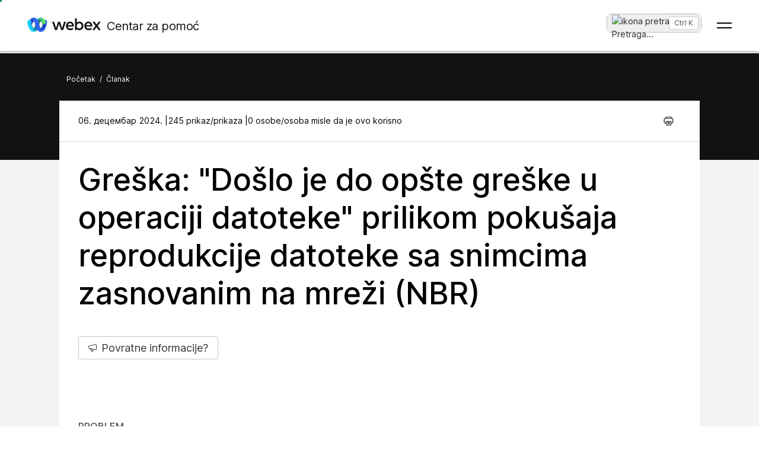

--- FILE ---
content_type: text/html; charset=utf-8
request_url: https://help.webex.com/sr-rs/article/WBX75780/Error-General-Error-Occurred-in-File-Operation-When-Trying-to-Playback-Network-Based-Recordings-NBR-File
body_size: 65259
content:
<!DOCTYPE html><html lang="sr-rs"><head><meta name="viewport" content="width=device-width"/><meta charSet="utf-8"/><link rel="icon" type="image/png" href="/images/favicon.png"/><title>Greška: &quot;Došlo je do opšte greške u operaciji datoteke&quot; prilikom pokušaja
reprodukcije datoteke sa snimcima zasnovanim na mreži (NBR)</title><meta name="description" content="Greška: &quot;Došlo je do opšte greške u operaciji datoteke&quot; prilikom pokušaja
reprodukcije datoteke sa snimcima zasnovanim na mreži (NBR)"/><meta property="og:title" content="Greška: &quot;Došlo je do opšte greške u operaciji datoteke&quot; prilikom pokušaja
reprodukcije datoteke sa snimcima zasnovanim na mreži (NBR)"/><meta property="og:description" content="Greška: &quot;Došlo je do opšte greške u operaciji datoteke&quot; prilikom pokušaja
reprodukcije datoteke sa snimcima zasnovanim na mreži (NBR)"/><meta property="og:url" content="https://help.webex.com/article/WBX75780/Error-General-Error-Occurred-in-File-Operation-When-Trying-to-Playback-Network-Based-Recordings-NBR-File"/><meta property="og:type" content="Website"/><meta property="og:image" content="/images/cisco-webex-logo-tn.png"/><meta property="og:site_name" content="Webex centar za pomoć"/><meta name="twitter:card" content="Greška: &quot;Došlo je do opšte greške u operaciji datoteke&quot; prilikom pokušaja
reprodukcije datoteke sa snimcima zasnovanim na mreži (NBR)"/><meta name="twitter:site" content="https://help.webex.com/article/WBX75780/Error-General-Error-Occurred-in-File-Operation-When-Trying-to-Playback-Network-Based-Recordings-NBR-File"/><meta name="twitter:title" content="Greška: &quot;Došlo je do opšte greške u operaciji datoteke&quot; prilikom pokušaja
reprodukcije datoteke sa snimcima zasnovanim na mreži (NBR)"/><meta name="twitter:description" content="Greška: &quot;Došlo je do opšte greške u operaciji datoteke&quot; prilikom pokušaja
reprodukcije datoteke sa snimcima zasnovanim na mreži (NBR)"/><meta name="twitter:image" content="/images/cisco-webex-logo-tn.png"/><meta name="ahrefs-site-verification" content="e5dfbeb7f6d10bf8b4de48b01073d76e6a75a4f518bef5af6a90be7150203106"/><meta name="google-site-verification" content="Ufr-hRRP7rhHTer8MD0Z9uwUaamP1MsPCXH69m_Lay0"/><meta name="next-head-count" content="18"/><link rel="preload" href="/_next/static/css/98c4e0bd0e30d8d5fc4e.css" as="style"/><link rel="stylesheet" href="/_next/static/css/98c4e0bd0e30d8d5fc4e.css" data-n-g=""/><link rel="preload" href="/_next/static/css/28444bf2573a3e981db7.css" as="style"/><link rel="stylesheet" href="/_next/static/css/28444bf2573a3e981db7.css" data-n-p=""/><link rel="preload" href="/_next/static/css/01c6d02c98988d987913.css" as="style"/><link rel="stylesheet" href="/_next/static/css/01c6d02c98988d987913.css" data-n-p=""/><link rel="preload" href="/_next/static/css/c0cc3b4598a5b0206671.css" as="style"/><link rel="stylesheet" href="/_next/static/css/c0cc3b4598a5b0206671.css" data-n-p=""/><link rel="preload" href="/_next/static/css/9bf45ccfac9bc1a1f7b4.css" as="style"/><link rel="stylesheet" href="/_next/static/css/9bf45ccfac9bc1a1f7b4.css" data-n-p=""/><link rel="preload" href="/_next/static/css/98f3544d5797f36c67f1.css" as="style"/><link rel="stylesheet" href="/_next/static/css/98f3544d5797f36c67f1.css" data-n-p=""/><link rel="preload" href="/_next/static/css/1a6be4dd5f90056b89f1.css" as="style"/><link rel="stylesheet" href="/_next/static/css/1a6be4dd5f90056b89f1.css" data-n-p=""/><noscript data-n-css=""></noscript><script defer="" nomodule="" src="/_next/static/chunks/polyfills-b69b38e0e606287ba003.js"></script><script src="/_next/static/chunks/webpack-f80862713b2ce4f5b18b.js" defer=""></script><script src="/_next/static/chunks/framework-106d25c2ed81dc45938c.js" defer=""></script><script src="/_next/static/chunks/main-3cb364a940848d86b3cc.js" defer=""></script><script src="/_next/static/chunks/pages/_app-68a291d27d4a5af3e98b.js" defer=""></script><script src="/_next/static/chunks/3bf748c2-00247bc9370462e132b9.js" defer=""></script><script src="/_next/static/chunks/1377-1db7fe39e4281bae2203.js" defer=""></script><script src="/_next/static/chunks/5351-a19e5db29e76e09a175a.js" defer=""></script><script src="/_next/static/chunks/5675-678c63bb70deaa4ae7a5.js" defer=""></script><script src="/_next/static/chunks/2329-55082ecfc156e3167019.js" defer=""></script><script src="/_next/static/chunks/2207-fe908cc3d33b8c05845c.js" defer=""></script><script src="/_next/static/chunks/615-7c73722453a1223bafd0.js" defer=""></script><script src="/_next/static/chunks/2437-d1ac43af32b8942006d3.js" defer=""></script><script src="/_next/static/chunks/5802-59394962dd6bc27dc1d3.js" defer=""></script><script src="/_next/static/chunks/6010-15cf33050835b10841d4.js" defer=""></script><script src="/_next/static/chunks/pages/article/%5B...id%5D-dae55d8450538a5d6ca1.js" defer=""></script><script src="/_next/static/f6RBcEk9sPQ3EqBcrcHOp/_buildManifest.js" defer=""></script><script src="/_next/static/f6RBcEk9sPQ3EqBcrcHOp/_ssgManifest.js" defer=""></script></head><body class="parent-body" dir="ltr"><div id="__next"><header id="header" class="header_header__LZegv  "><div class="progress-bar_loader__3Z4-l"><div class="progress-bar_bar__aBCV5" style="background-color:rgb(0, 143, 92)"></div></div><button role="link" id="skipToContent" aria-label="Preskoči do sadržaja" class="header_skipToContent__Vmbpj">Preskoči do sadržaja</button><nav class="header_navigation__3xhwz"><a class="header_webexLogoLink__1pCdf" href="/sr-rs"><img src="/logo/webexlogo.png" class="pr-2 h-[25px] align-text-bottom" alt="webex-logo" aria-hidden="true"/><img class="header_webexLogoImage__3Chvx" alt="webex-logo"/><span class="header_webexLogoText__2qKTa">Centar za pomoć</span></a><div class="header_rightNav__3WZw7"><li class="header_navListItem__DA5ND header_searchBtnMob__2YxKH relative bottom-1 list-none xs:!hidden md:!flex"><button class="p-0 pl-2 align-middle h-30 hover:!color-[#ffffff]" aria-label="main.headerSearchButtonLabel"><img src="/images/search-icon.svg" class="self-center xs:h-[14px] mr-1" alt="ikona pretrage" aria-label="ikona pretrage"/>Pretraga<!-- -->...</button><span class="header_tag__1XspI absolute right-0 w-auto duration-300 right-1 cursor-pointer">Ctrl K</span></li><li class="header_navListItem__DA5ND relative bottom-1 list-none xs:!flex md:!hidden"><button class="p-0 pl-2 align-middle h-30 hover:!color-[#ffffff] pt-3 pr-1" aria-label="main.headerSearchButtonLabel"><img src="/images/search-icon.svg" class="self-center xs:h-[18px] mr-1 " alt="ikona pretrage" aria-label="ikona pretrage"/></button></li><button id="hamburger" class="header_hamburger__kx8Kw" aria-label="Open Menu"><span class="header_bar__2zcu9"></span><span class="header_bar__2zcu9"></span></button><ul id="navList" class="header_navList__1EGkY"><li class="header_navListItem__DA5ND"><a class="header_navOption__1eJz5 header_support__17lZM" role="link" aria-label="Prvi korac, sve šta trebate da znate da biste započeli sa uslugom Webex." href="/sr-rs/getting-started" rel="noreferrer">Prvi koraci</a></li><li class="header_navListItem__DA5ND"><a class="header_navOption__1eJz5 header_support__17lZM" role="link" aria-label="Pomoć za proizvod, potražite pomoć specifičnu za svaki od naših proizvoda." href="/sr-rs/products" rel="noreferrer">Pomoć po proizvodima</a></li><li class="header_navListItem__DA5ND"><a class="header_navOption__1eJz5 header_support__17lZM" role="link" aria-label="Pomoć za administratore, potražite pomoć za partnere, IT menadžere, organizatore i druge administrativne uloge." href="/sr-rs/ld-na96q1w" rel="noreferrer">Administracija</a></li><li class="header_navListItem__DA5ND"><a class="header_navOption__1eJz5 header_support__17lZM" role="link" aria-label="Šta je novo" href="/sr-rs/ld-v6m1dl" rel="noreferrer">Šta je novo</a></li><li class="header_navListItem__DA5ND"><button aria-label="Resursi" class="header_navOption__1eJz5  " aria-expanded="false">Resursi<img aria-hidden="true" class="header_headerDropdownArrow__1ggqT" alt="down arrow"/></button><div class="header_subNav__2aLc0 header_adoptionMenu__3K0Vc  relative"><div class="w-full grid grid-cols-1 lg:grid-cols-4 md:grid-cols-2 gap-8 pt-8 pr-0 pb-20 pl-16"><div class="inline-flex flex-col justify-start items-start"><div class="w-full flex flex-col justify-start items-start gap-4"><div class="flex flex-col justify-start items-start gap-6"><div class="flex flex-col justify-start items-start"><p class="header_subHead__1HoVb justify-start text-neutral-500 text-sm font-normal uppercase leading-tight mb-0">Support</p></div><div class="flex flex-col justify-start items-start gap-4"><div data-state="normal" class="inline-flex justify-start items-center gap-2"><div class="pr-1 inline-flex flex-col justify-start items-start gap-1"><a href="https://signin.webex.com/join" class="justify-start leading-loose">Join a meeting</a></div></div><div data-state="normal" class="inline-flex justify-start items-center gap-2"><div class="pr-1 inline-flex flex-col justify-start items-start gap-1"><a href="https://developer.webex.com/" target="_blank" rel="noreferrer" class="justify-start leading-loose inline-flex items-center gap-1">Developer Tools<img src="/images/pop-out-bold.svg" alt="Developer Tools" class="inline h-4 w-4 ml-2" aria-hidden="true"/></a></div></div><div data-state="normal" class="inline-flex justify-start items-center gap-2"><div class="pr-1 inline-flex flex-col justify-start items-start gap-1"><a href="https://adopt.webex.com/" target="_blank" rel="noreferrer" class="justify-start leading-loose inline-flex items-center gap-1">Webex Adoption<img src="/images/pop-out-bold.svg" alt="Webex Adoption" class="inline h-4 w-4 ml-2" aria-hidden="true"/></a></div></div><div data-state="normal" class="inline-flex justify-start items-center gap-2"><div class="pr-1 inline-flex flex-col justify-start items-start gap-1"><a href="/sr-rs/contact" class="justify-start leading-loose">Contact Support</a></div></div></div></div><div class="self-stretch flex flex-col justify-start items-start gap-2"></div></div></div><div class="inline-flex flex-col justify-start items-start"><div class="w-full flex flex-col justify-start items-start gap-4"><div class="flex flex-col justify-start items-start gap-6"><div class="flex flex-col justify-start items-start"><p class="header_subHead__1HoVb justify-start text-neutral-500 text-sm font-normal uppercase leading-tight mb-0">learn</p></div><div class="flex flex-col justify-start items-start gap-4"><div data-state="normal" class="p-1 bg-black/0 rounded inline-flex justify-start items-center gap-2"><div class="pr-1 inline-flex flex-col justify-start items-start gap-1"><a href="/sr-rs/video-resources" rel="noreferrer" class="justify-start leading-loose">Video resources</a></div></div><div data-state="normal" class="p-1 bg-black/0 rounded inline-flex justify-start items-center gap-2"><div class="pr-1 inline-flex flex-col justify-start items-start gap-1"><a href="https://academy.webex.com/learn" target="_blank" rel="noreferrer" class="justify-start leading-loose inline-flex items-center gap-1">Webex Academy<img src="/images/pop-out-bold.svg" alt="Webex Academy" class="inline h-4 w-4 ml-2" aria-hidden="true"/></a></div></div><div data-state="normal" class="p-1 bg-black/0 rounded inline-flex justify-start items-center gap-2"><div class="pr-1 inline-flex flex-col justify-start items-start gap-1"><a href="https://www.webex.com/learn/webinars-demos.html" target="_blank" rel="noreferrer" class="justify-start leading-loose inline-flex items-center gap-1">Live Events and Webinars<img src="/images/pop-out-bold.svg" alt="Live Events and Webinars" class="inline h-4 w-4 ml-2" aria-hidden="true"/></a></div></div><div data-state="normal" class="p-1 bg-black/0 rounded inline-flex justify-start items-center gap-2"><div class="pr-1 inline-flex flex-col justify-start items-start gap-1"><a href="https://blog.webex.com/" target="_blank" rel="noreferrer" class="justify-start leading-loose inline-flex items-center gap-1">Webex Blog<img src="/images/pop-out-bold.svg" alt="Webex Blog" class="inline h-4 w-4 ml-2" aria-hidden="true"/></a></div></div></div></div></div></div><div class="inline-flex flex-col justify-start items-start"><div class="w-full flex flex-col justify-start items-start gap-4"><div class="flex flex-col justify-start items-start gap-6"><div class="flex flex-col justify-start items-start gap-8"><p class="header_subHead__1HoVb justify-start text-neutral-500 text-sm font-normal uppercase leading-tight mb-0">programs</p></div><div class="flex flex-col justify-start items-start gap-4"><div data-state="normal" class="p-1 bg-black/0 rounded inline-flex justify-start items-center gap-2"><div class="pr-1 inline-flex flex-col justify-start items-start gap-1"><a href="https://community.cisco.com/t5/webex-community/ct-p/webex-user" target="_blank" rel="noreferrer" class="justify-start leading-loose inline-flex items-center gap-1">Webex Community<img src="/images/pop-out-bold.svg" alt="Webex Community" class="inline h-4 w-4 ml-2" aria-hidden="true"/></a></div></div><div data-state="normal" class="p-1 bg-black/0 rounded inline-flex justify-start items-center gap-2"><div class="pr-1 inline-flex flex-col justify-start items-start gap-1"><a href="https://www.webex.com/insider" target="_blank" rel="noreferrer" class="justify-start leading-loose inline-flex items-center gap-1">Webex Insider<img src="/images/pop-out-bold.svg" alt="Webex Insider" class="inline h-4 w-4 ml-2" aria-hidden="true"/></a></div></div><div data-state="normal" class="p-1 bg-black/0 rounded inline-flex justify-start items-center gap-2"><div class="pr-1 inline-flex flex-col justify-start items-start gap-1"><a href="https://apphub.webex.com/" target="_blank" rel="noreferrer" class="justify-start leading-loose inline-flex items-center gap-1">App Hub<img src="/images/pop-out-bold.svg" alt="App Hub" class="inline h-4 w-4 ml-2" aria-hidden="true"/></a></div></div></div></div></div></div><div class="w-80 inline-flex flex-col justify-start items-end gap-4"><div class="header_aiCard__2ymzL w-full px-4 pt-4 pb-4 bg-gradient-to-b from-zinc-100 to-white rounded-3xl shadow-[0px_0px_1px_0px_rgba(0,0,0,0.16)] shadow-[0px_4px_8px_0px_rgba(0,0,0,0.16)] outline outline-[0.81px] outline-offset-[-0.81px] outline-stone-300 flex flex-col justify-start items-start gap-4 overflow-hidden cursor-pointer"><div class="self-stretch h-32 relative bg-gray-100 rounded-xl overflow-hidden"><img src="/images/ai.png" alt="Cisco AI Assistant" class="w-full h-full object-cover object-center"/></div><div class="self-stretch flex flex-col justify-start items-start gap-1"><div class="self-stretch flex flex-col justify-start items-start"><h2 class="justify-start text-black text-2xl font-medium leading-loose">Cisco AI Assistant</h2><p class="text-neutral-500 text-base font-normal leading-normal text-wrap text-[16px] mb-0">The most advanced generative AI-powered platform for hybrid work and customer experience.</p></div><div class="px-4 py-2.5 bg-black/0 rounded-[40.46px] shadow-[0px_1.6184972524642944px_11.32948112487793px_0px_rgba(0,0,0,0.15)] outline outline-[0.81px] outline-offset-[-0.81px] outline-black/50 inline-flex justify-start items-center gap-[3.24px] mt-2 hover:bg-[#00000012] transition-colors duration-300"><a href="/sr-rs/webex-ai" rel="noreferrer" target="_blank" class="text-center justify-start text-black/95 text-xs font-normal leading-tight hover:!no-underline hover:text-white transition-colors duration-300">Learn more →</a></div></div></div></div></div><div class="header_foot__2f14J w-full bg-white absolute bottom-0 left-0 pt-4 pb-4"><div class="px-4 md:pr-16 md:pl-16"><div class="w-full grid grid-cols-1 md:grid-cols-2 gap-4"><div class="inline-flex flex-row justify-start items-center space-x-2"><img src="/logo/webexsmall.png" alt="webex" class="h-8 inline" aria-hidden="true"/><a href="https://www.webex.com/downloads.html" target="_blank" rel="noreferrer" class="text-xs font-medium text-neutral-500 leading-tight whitespace-nowrap">Download Webex</a></div><div class="inline-flex flex-row justify-start md:justify-end items-center space-x-4"><a href="tel:+1-888-469-3239" target="_blank" rel="noreferrer" class="text-xs font-medium text-neutral-500 leading-tight whitespace-nowrap">+1-888-469-3239</a><a href="https://www.webex.com/contact-sales.html" target="_blank" rel="noreferrer" class="text-xs font-medium text-neutral-500 leading-tight whitespace-nowrap">Contact Sales →</a></div></div></div></div></div></li><li class="header_navListItem__DA5ND header_searchBtn__B-lqf relative bottom-1"><button class="header_navOption__1eJz5 p-0 pl-2 hover:!no-underline align-middle h-30" aria-label="main.headerSearchButtonLabel"><img src="/images/search-icon.svg" class="self-center xs:h-[14px] xs:w-[14px] mr-1" alt="ikona pretrage" aria-label="ikona pretrage"/>Pretraga<!-- -->...</button><span class="header_tag__1XspI absolute right-0 w-auto duration-300 right-1 cursor-pointer">Ctrl K</span></li><li class="header_navListItem__DA5ND"><button id="Languages" aria-label="Dugme menija za jezik. Za aktiviranje pritisnite ENTER" class="header_navOption__1eJz5  " aria-expanded="false"><span><span class="header_languageGlobeIcon__ZilEX"></span><span>Srpski</span></span><img aria-hidden="true" class="header_headerDropdownArrow__1ggqT" alt="down arrow"/></button><div class="header_subNav__2aLc0 header_language__252li  "><ul class="header_languageList__2q9fR"><li class="header_languageListItem__3wqHU" lang="da-dk" aria-labelledby="Dansk"><a class="header_languageListItemLink__2qoyL" href="/da-dk/article/WBX75780/Error-General-Error-Occurred-in-File-Operation-When-Trying-to-Playback-Network-Based-Recordings-NBR-File" lang="da-dk" aria-labelledby="Dansk"><span lang="da-dk"> <!-- -->Dansk<!-- --> </span></a></li><li class="header_languageListItem__3wqHU" lang="de-de" aria-labelledby="Deutsch"><a class="header_languageListItemLink__2qoyL" href="/de-de/article/WBX75780/Error-General-Error-Occurred-in-File-Operation-When-Trying-to-Playback-Network-Based-Recordings-NBR-File" lang="de-de" aria-labelledby="Deutsch"><span lang="de-de"> <!-- -->Deutsch<!-- --> </span></a></li><li class="header_languageListItem__3wqHU" lang="en-us" aria-labelledby="English"><a class="header_languageListItemLink__2qoyL header_selectedLanguage__24NVA" href="/en-us/article/WBX75780/Error-General-Error-Occurred-in-File-Operation-When-Trying-to-Playback-Network-Based-Recordings-NBR-File" lang="en-us" aria-labelledby="English"><span lang="en-us"> <!-- -->English<!-- --> </span></a><img class="header_languageTickImg__1SGZh" height="10" width="14" src="/images/checkbox-check.svg" alt="oznaka jezika"/></li><li class="header_languageListItem__3wqHU" lang="es-co" aria-labelledby="Español"><a class="header_languageListItemLink__2qoyL" href="/es-co/article/WBX75780/Error-General-Error-Occurred-in-File-Operation-When-Trying-to-Playback-Network-Based-Recordings-NBR-File" lang="es-co" aria-labelledby="Español"><span lang="es-co"> <!-- -->Español<!-- --> </span></a></li><li class="header_languageListItem__3wqHU" lang="fr-fr" aria-labelledby="Français"><a class="header_languageListItemLink__2qoyL" href="/fr-fr/article/WBX75780/Error-General-Error-Occurred-in-File-Operation-When-Trying-to-Playback-Network-Based-Recordings-NBR-File" lang="fr-fr" aria-labelledby="Français"><span lang="fr-fr"> <!-- -->Français<!-- --> </span></a></li><li class="header_languageListItem__3wqHU" lang="it-it" aria-labelledby="Italiano"><a class="header_languageListItemLink__2qoyL" href="/it-it/article/WBX75780/Error-General-Error-Occurred-in-File-Operation-When-Trying-to-Playback-Network-Based-Recordings-NBR-File" lang="it-it" aria-labelledby="Italiano"><span lang="it-it"> <!-- -->Italiano<!-- --> </span></a></li><li class="header_languageListItem__3wqHU" lang="nl-nl" aria-labelledby="Nederlands"><a class="header_languageListItemLink__2qoyL" href="/nl-nl/article/WBX75780/Error-General-Error-Occurred-in-File-Operation-When-Trying-to-Playback-Network-Based-Recordings-NBR-File" lang="nl-nl" aria-labelledby="Nederlands"><span lang="nl-nl"> <!-- -->Nederlands<!-- --> </span></a></li><li class="header_languageListItem__3wqHU" lang="pt-br" aria-labelledby="Português"><a class="header_languageListItemLink__2qoyL" href="/pt-br/article/WBX75780/Error-General-Error-Occurred-in-File-Operation-When-Trying-to-Playback-Network-Based-Recordings-NBR-File" lang="pt-br" aria-labelledby="Português"><span lang="pt-br"> <!-- -->Português<!-- --> </span></a></li><li class="header_languageListItem__3wqHU" lang="ru-ru" aria-labelledby="Pyccĸий"><a class="header_languageListItemLink__2qoyL" href="/ru-ru/article/WBX75780/Error-General-Error-Occurred-in-File-Operation-When-Trying-to-Playback-Network-Based-Recordings-NBR-File" lang="ru-ru" aria-labelledby="Pyccĸий"><span lang="ru-ru"> <!-- -->Pyccĸий<!-- --> </span></a></li><li class="header_languageListItem__3wqHU" lang="sv-se" aria-labelledby="Svenska"><a class="header_languageListItemLink__2qoyL" href="/sv-se/article/WBX75780/Error-General-Error-Occurred-in-File-Operation-When-Trying-to-Playback-Network-Based-Recordings-NBR-File" lang="sv-se" aria-labelledby="Svenska"><span lang="sv-se"> <!-- -->Svenska<!-- --> </span></a></li><li class="header_languageListItem__3wqHU" lang="tr-tr" aria-labelledby="Tϋrkçe"><a class="header_languageListItemLink__2qoyL" href="/tr-tr/article/WBX75780/Error-General-Error-Occurred-in-File-Operation-When-Trying-to-Playback-Network-Based-Recordings-NBR-File" lang="tr-tr" aria-labelledby="Tϋrkçe"><span lang="tr-tr"> <!-- -->Tϋrkçe<!-- --> </span></a></li><li class="header_languageListItem__3wqHU" lang="ko-kr" aria-labelledby="한국어"><a class="header_languageListItemLink__2qoyL" href="/ko-kr/article/WBX75780/Error-General-Error-Occurred-in-File-Operation-When-Trying-to-Playback-Network-Based-Recordings-NBR-File" lang="ko-kr" aria-labelledby="한국어"><span lang="ko-kr"> <!-- -->한국어<!-- --> </span></a></li><li class="header_languageListItem__3wqHU" lang="ja-jp" aria-labelledby="日本語"><a class="header_languageListItemLink__2qoyL" href="/ja-jp/article/WBX75780/Error-General-Error-Occurred-in-File-Operation-When-Trying-to-Playback-Network-Based-Recordings-NBR-File" lang="ja-jp" aria-labelledby="日本語"><span lang="ja-jp"> <!-- -->日本語<!-- --> </span></a></li><li class="header_languageListItem__3wqHU" lang="zh-cn" aria-labelledby="简体中文"><a class="header_languageListItemLink__2qoyL" href="/zh-cn/article/WBX75780/Error-General-Error-Occurred-in-File-Operation-When-Trying-to-Playback-Network-Based-Recordings-NBR-File" lang="zh-cn" aria-labelledby="简体中文"><span lang="zh-cn"> <!-- -->简体中文<!-- --> </span></a></li><li class="header_languageListItem__3wqHU" lang="zh-tw" aria-labelledby="繁體中文"><a class="header_languageListItemLink__2qoyL" href="/zh-tw/article/WBX75780/Error-General-Error-Occurred-in-File-Operation-When-Trying-to-Playback-Network-Based-Recordings-NBR-File" lang="zh-tw" aria-labelledby="繁體中文"><span lang="zh-tw"> <!-- -->繁體中文<!-- --> </span></a></li><li class="header_languageListItem__3wqHU" lang="ro-ro" aria-labelledby="Română"><a class="header_languageListItemLink__2qoyL" href="/ro-ro/article/WBX75780/Error-General-Error-Occurred-in-File-Operation-When-Trying-to-Playback-Network-Based-Recordings-NBR-File" lang="ro-ro" aria-labelledby="Română"><span lang="ro-ro"> <!-- -->Română<!-- --> </span></a></li><li class="header_languageListItem__3wqHU" lang="hu-hu" aria-labelledby="Magyar"><a class="header_languageListItemLink__2qoyL" href="/hu-hu/article/WBX75780/Error-General-Error-Occurred-in-File-Operation-When-Trying-to-Playback-Network-Based-Recordings-NBR-File" lang="hu-hu" aria-labelledby="Magyar"><span lang="hu-hu"> <!-- -->Magyar<!-- --> </span></a></li><li class="header_languageListItem__3wqHU" lang="pl-pl" aria-labelledby="Polski"><a class="header_languageListItemLink__2qoyL" href="/pl-pl/article/WBX75780/Error-General-Error-Occurred-in-File-Operation-When-Trying-to-Playback-Network-Based-Recordings-NBR-File" lang="pl-pl" aria-labelledby="Polski"><span lang="pl-pl"> <!-- -->Polski<!-- --> </span></a></li><li class="header_languageListItem__3wqHU" lang="cs-cz" aria-labelledby="Čeština"><a class="header_languageListItemLink__2qoyL" href="/cs-cz/article/WBX75780/Error-General-Error-Occurred-in-File-Operation-When-Trying-to-Playback-Network-Based-Recordings-NBR-File" lang="cs-cz" aria-labelledby="Čeština"><span lang="cs-cz"> <!-- -->Čeština<!-- --> </span></a></li><li class="header_languageListItem__3wqHU" lang="bg-bg" aria-labelledby="Български"><a class="header_languageListItemLink__2qoyL" href="/bg-bg/article/WBX75780/Error-General-Error-Occurred-in-File-Operation-When-Trying-to-Playback-Network-Based-Recordings-NBR-File" lang="bg-bg" aria-labelledby="Български"><span lang="bg-bg"> <!-- -->Български<!-- --> </span></a></li><li class="header_languageListItem__3wqHU" lang="no-no" aria-labelledby="Norsk"><a class="header_languageListItemLink__2qoyL" href="/no-no/article/WBX75780/Error-General-Error-Occurred-in-File-Operation-When-Trying-to-Playback-Network-Based-Recordings-NBR-File" lang="no-no" aria-labelledby="Norsk"><span lang="no-no"> <!-- -->Norsk<!-- --> </span></a></li><li class="header_languageListItem__3wqHU" lang="hr-hr" aria-labelledby="Hrvatski"><a class="header_languageListItemLink__2qoyL" href="/hr-hr/article/WBX75780/Error-General-Error-Occurred-in-File-Operation-When-Trying-to-Playback-Network-Based-Recordings-NBR-File" lang="hr-hr" aria-labelledby="Hrvatski"><span lang="hr-hr"> <!-- -->Hrvatski<!-- --> </span></a></li><li class="header_languageListItem__3wqHU" lang="sr-rs" aria-labelledby="Srpski"><a class="header_languageListItemLink__2qoyL" href="/sr-rs/article/WBX75780/Error-General-Error-Occurred-in-File-Operation-When-Trying-to-Playback-Network-Based-Recordings-NBR-File" lang="sr-rs" aria-labelledby="Srpski"><span lang="sr-rs"> <!-- -->Srpski<!-- --> </span></a></li><li class="header_languageListItem__3wqHU" lang="uk-ua" aria-labelledby="Українська"><a class="header_languageListItemLink__2qoyL" href="/uk-ua/article/WBX75780/Error-General-Error-Occurred-in-File-Operation-When-Trying-to-Playback-Network-Based-Recordings-NBR-File" lang="uk-ua" aria-labelledby="Українська"><span lang="uk-ua"> <!-- -->Українська<!-- --> </span></a></li><li class="header_languageListItem__3wqHU" lang="ar-ae" aria-labelledby="العربية"><a class="header_languageListItemLink__2qoyL" href="/ar-ae/article/WBX75780/Error-General-Error-Occurred-in-File-Operation-When-Trying-to-Playback-Network-Based-Recordings-NBR-File" lang="ar-ae" aria-labelledby="العربية"><span lang="ar-ae"> <!-- -->العربية<!-- --> </span></a></li><li class="header_languageListItem__3wqHU" lang="he-il" aria-labelledby="עברית"><a class="header_languageListItemLink__2qoyL" href="/he-il/article/WBX75780/Error-General-Error-Occurred-in-File-Operation-When-Trying-to-Playback-Network-Based-Recordings-NBR-File" lang="he-il" aria-labelledby="עברית"><span lang="he-il"> <!-- -->עברית<!-- --> </span></a></li><li class="header_languageListItem__3wqHU" lang="fi-fi" aria-labelledby="Suomi"><a class="header_languageListItemLink__2qoyL" href="/fi-fi/article/WBX75780/Error-General-Error-Occurred-in-File-Operation-When-Trying-to-Playback-Network-Based-Recordings-NBR-File" lang="fi-fi" aria-labelledby="Suomi"><span lang="fi-fi"> <!-- -->Suomi<!-- --> </span></a></li><li class="header_languageListItem__3wqHU" lang="sl-si" aria-labelledby="Slovenščina"><a class="header_languageListItemLink__2qoyL" href="/sl-si/article/WBX75780/Error-General-Error-Occurred-in-File-Operation-When-Trying-to-Playback-Network-Based-Recordings-NBR-File" lang="sl-si" aria-labelledby="Slovenščina"><span lang="sl-si"> <!-- -->Slovenščina<!-- --> </span></a></li><li class="header_languageListItem__3wqHU" lang="sk-sk" aria-labelledby="Slovenský"><a class="header_languageListItemLink__2qoyL" href="/sk-sk/article/WBX75780/Error-General-Error-Occurred-in-File-Operation-When-Trying-to-Playback-Network-Based-Recordings-NBR-File" lang="sk-sk" aria-labelledby="Slovenský"><span lang="sk-sk"> <!-- -->Slovenský<!-- --> </span></a></li></ul></div></li><li class="header_navListItem__DA5ND"><div class="header_HeaderSignInContainer__HJlFs"><button class="header_headerButton__7V7Q5" id="header-signin-button-link">Prijavi se</button></div><div class="Toastify"></div></li></ul></div></nav></header><div><div class="article_gryBck__3YsMK article_noToc__3Cw-J" id="noToc"><div class="article_article-header__1Pcuw"><div class="article_article-container__3tZbp"><ul><li id="article-links-home"><a href="/sr-rs">Početak</a></li><li>/</li><li id="article-links">Članak</li></ul></div></div><div class="article_article-box__yKMR6" id="article-box"><div class="article_article-content__3LNEI"><div class="article_article-metadata__2iLql"><div class="feedback_feedback-container-main__3W809"><div class="feedback_feedback-modal__1vGUA feedback_hide__2I1aE"><div id="modal1" class="feedback_feedback-container__1Njj5"><div class="feedback_feedback-main__20eRh"><div class="feedback_feedback-main-header__3ljka"><div class="feedback_feedback-header-title__25gel">Da li je ovaj članak bio koristan?</div><div class="feedback_feedback-header__1qdlq feedback_feedback-close__3_Vkr" tabindex="0" role="button"><img src="/images/icn-close.svg" alt="close"/></div></div><div class="feedback_feedback-body__6qKY1"><div class="feedback_feedback-submit-section__3wXTu" role="status"><h1 class="feedback_feedback-thanks-msg__3HU11">Hvala na povratnim informacijama.</h1></div><div class="feedback_feedback-buttons__2772O feedback_not-active__2d49z"><button size="52" class="feedback_yes-btn__3jkKy" color="blue"><img src="/images/thumbs-up.svg"/>Da, hvala vam!</button><button size="52" class="feedback_no-btn__18T0x" color="blue"><img src="/images/thumbs-down.svg"/>Ne baš</button></div><div class="feedback_feedback-section__1Y1b0"></div></div><div class="feedback_submit-feedback__37jl_"></div></div></div></div></div><div class="article_article-metadata-info__2pz_7"><div class="article_articleMetadata__1-JvR"><span class="article_article-date__65Xwh">06. децембар 2024. | </span><span class="article_article-date__65Xwh">245 prikaz/prikaza | </span><span class="article_article-date__65Xwh">0 osobe/osoba misle da je ovo korisno</span></div><div class="article_article-metadata-product__lhfiv article_article-metadata-right__1RioJ"><button class="article_article-print-btn__1zE6j" aria-label="Print PDF" tabindex="0"><img src="/images/print-icon-new.svg" alt="" class="article_print-image__2VDTX" height="17px" width="17px"/></button></div></div></div><div class="article_article-left-content__1AUsB"><div><div class="article_articleHeaderTop__kxK19"><div class="article_article-title__ouFdT">Greška: "Došlo je do opšte greške u operaciji datoteke" prilikom pokušaja reprodukcije datoteke sa snimcima zasnovanim na mreži (NBR)</div><div style="top:86px" class="article_longformContainer__7_lkN"><div tabindex="0" class="article_longformTabButton__28T10"><img class="article_longformListIcon__1yaw-" src="/images/feedback.svg" alt="list-menu"/><span class="article_longformTitle__Cf5Gd">Povratne informacije?</span></div></div></div><div id="content"><div class="article-topic"><h2></h2><h2></h2><h2>&nbsp;</h2></div><p><strong>PROBLEM</strong><br>Korisnici naiđu na poruku o grešci „Opšta greška u operaciji datoteka“ prilikom pokušaja reprodukovanja mrežnih snimaka (NBR) datoteka u aplikaciji Webex Meetings 40.10. Ova greška sprečava korisnike da pristupaju snimljenim sastancima, što utiče na njihovu mogućnost da pregledaju ključni sadržaj.<br><br><br><b>REZOLUCIJA</b><br><strong>Da biste rešili problem:</strong> </p><ol><li>Deinstalirajte program Cisco Webex Network Recording Player, pogledajte: 	<ul><li><a href="https://help.webex.com/en-us/hpmr9o/Install-the-Cisco-Webex-Network-Recording-Player-for-Advanced-Recording-Format-Files">Instaliranje programa Cisco Webex Network Recording Player za napredne datoteke formata snimanja</a></li></ul>
	</li></ol>

<div style="margin-left: 40px;"><span>​<span style="color: #FF0000;"><b><u>Napomena</u>:</b></span> Ako je Vulkano plejer instaliran na vašem računaru, deinstalirajte program.</span></div>

<ol start="2"><li>Ponovo instalirajte program Cisco Webex Network Recording Player, pogledajte: 	<ul><li><a href="https://help.webex.com/en-us/hpmr9o/Install-the-Cisco-Webex-Network-Recording-Player-for-Advanced-Recording-Format-Files">Instaliranje programa Cisco Webex Network Recording Player za napredne datoteke formata snimanja</a></li></ul>
	</li></ol>

<div style="margin-left: 40px;">Ako se problem nastavi nakon dodatnih koraka, obratite se Webex <a href="https://help.webex.com/contact">tehničkoj podršci</a>.</div> <br><strong>UZROK</strong><br>Glavni uzrok ovog problema leži u kompatibilnosti između novog MP4 formata snimanja uvedenog u platformi Webex Meetings 40.10 i Cisco Webex plejera za mrežno snimanje koji se koristi za reprodukciju postojećih ARF i WRF snimaka formata. Prelazak na MP4 format za nove snimke rezultirao je neusklađenošću ili greškama prilikom pristupa starijim NBR datotekama.<br>&nbsp;<p></p>
</div></div></div><div class="article-feedback_feedback-container__2NukP"><div class="article-feedback_feedback-inner-container__1Xq6a"><div class="article-feedback_feedback-inner-container-title__2VeCc">Da li je ovaj članak bio koristan?</div><div class="article-feedback_button-container__1IqyI"><div class="article-feedback_yes-feed-btn__mnYYf"><button id="yes" size="52" class="article-feedback_feedback-yes__xTVGF" aria-label="Da li je ovaj članak bio koristan?Da, hvala vam!" data-click="vote enabled">Da, hvala vam!</button></div><div class="article-feedback_neg-feed-btn__3QI1-"><button id="no" size="52" class="article-feedback_feedback-no__1kiMM" aria-label="Da li je ovaj članak bio koristan?Ne baš" data-click="vote enabled">Ne baš</button></div></div></div></div></div><div class="article_article-right__32i3F"><div class="article_article-feedback__1bdT3"><div class="article_yellow-section__17uRQ"></div><div class="article_accordion__2tfxg">Da li je ovaj članak bio koristan?<div class="article_arrow-icon__15eNn" tabindex="0"><img name="icon-arrow-up_16" src="/images/arrow-down_20.svg" alt="" height="20" width="20" aria-expanded="true"/></div></div><div class="article_feedback-emojis__1hk90"><button><img src="/images/up-btn.svg"/></button><button><img src="/images/down-btn.svg"/></button></div></div><div><div class="article_article-related__1-Myy"><div class="article_greenBtmSec__1XYZy"></div><div class="article_article-related-title__10gE2">Srodni članci<div class="article_arrow-icon__15eNn" tabindex="0"><img name="icon-arrow-up_16" src="/images/arrow-down_20.svg" alt="" height="20" width="20" aria-expanded="true" aria-label="Srodni članci button expanded"/></div></div><div class="undefined"><div class="undefined"><ul class="sub-sidebar expand show"><li class="undefined"><a href="/sr-rs/article/e8gd1b" class="undefined" target="_blank" rel="noreferrer">Najčešća pitanja o snimcima zasnovanim na mreži</a></li><li class="undefined"><a href="/sr-rs/article/xcwws1" class="undefined" target="_blank" rel="noreferrer">Beleške o izdanju za Vebek sastanke</a></li><li class="undefined"><a href="/sr-rs/article/np1t7y6" class="undefined" target="_blank" rel="noreferrer">Najave za Cisco Webex apartman za sastanke</a></li></ul></div></div></div></div></div></div><div class="Toastify"></div></div><button id="scroll-top" title="Scroll to top" class="scroll-top_rbottom__2S1Vx" style="color:white;background-color:rgb(0, 143, 92)"><img src="/icons/arrow-up_16.svg" name="icon-arrow-up_16" alt="" id="arrow-icon-up-scroll" width="15" height="15" aria-expanded="true"/></button></div><div class="footer_footer-main-container__2WDS8" data-testid="footer"><div class="footer_footer-menu__1fIV5" role="main" aria-labelledby="footer"><div class="footer_footer-categories__2YU-6"><button type="button" class="footer_footer-category-heading-section__1kdnT" tabindex="0"><div tabindex="0" class="footer_footer-category-heading__2IXmZ"><h2 class="footer_footer-category-heading-title__oHGZ_" role="presentation">Mala preduzeća</h2><img class="footer_category-nav-arrow__u3yu8  " src="/images/Mask.svg" alt="ikona strelice" width="16px" height="16px"/></div></button><div class="footer_footer-category-options__2iAuA  footer_hide-options__3qCzM"><a class="footer_footer-category-option-link__3Q7_U" href="https://pricing.webex.com/" tabindex="-1" target="_blank" rel="noreferrer">Cene</a><a class="footer_footer-category-option-link__3Q7_U" href="https://www.webex.com/all-new-webex.html" tabindex="-1" target="_blank" rel="noreferrer">Aplikacija Webex</a><a class="footer_footer-category-option-link__3Q7_U" href="https://www.webex.com/video-conferencing.html" tabindex="-1" target="_blank" rel="noreferrer">Sastanci</a><a class="footer_footer-category-option-link__3Q7_U" href="https://www.webex.com/cloud-calling.html" tabindex="-1" target="_blank" rel="noreferrer">Calling</a><a class="footer_footer-category-option-link__3Q7_U" href="https://www.webex.com/team-collaboration.html" tabindex="-1" target="_blank" rel="noreferrer">Razmena poruka</a><a class="footer_footer-category-option-link__3Q7_U" href="https://www.webex.com/screen-sharing.html" tabindex="-1" target="_blank" rel="noreferrer">Deljenje ekrana</a></div></div><div class="footer_footer-categories__2YU-6"><button type="button" class="footer_footer-category-heading-section__1kdnT" tabindex="0"><div tabindex="0" class="footer_footer-category-heading__2IXmZ"><h2 class="footer_footer-category-heading-title__oHGZ_" role="presentation">Velika preduzeća</h2><img class="footer_category-nav-arrow__u3yu8  " src="/images/Mask.svg" alt="ikona strelice" width="16px" height="16px"/></div></button><div class="footer_footer-category-options__2iAuA  footer_hide-options__3qCzM"><a class="footer_footer-category-option-link__3Q7_U" href="https://www.webex.com/collaboration-suite.html" tabindex="-1" target="_blank" rel="noreferrer">Webex Suite</a><a class="footer_footer-category-option-link__3Q7_U" href="https://www.webex.com/cloud-calling.html" tabindex="-1" target="_blank" rel="noreferrer">Calling</a><a class="footer_footer-category-option-link__3Q7_U" href="https://www.webex.com/video-conferencing.html" tabindex="-1" target="_blank" rel="noreferrer">Sastanci</a><a class="footer_footer-category-option-link__3Q7_U" href="https://www.webex.com/team-collaboration.html" tabindex="-1" target="_blank" rel="noreferrer">Razmena poruka</a><a class="footer_footer-category-option-link__3Q7_U" href="https://www.webex.com/audience-engagement.html" tabindex="-1" target="_blank" rel="noreferrer">Slido</a><a class="footer_footer-category-option-link__3Q7_U" href="https://www.webex.com/webinar.html" tabindex="-1" target="_blank" rel="noreferrer">Vebinari</a><a class="footer_footer-category-option-link__3Q7_U" href="https://socio.events/" tabindex="-1" target="_blank" rel="noreferrer">Događaji</a><a class="footer_footer-category-option-link__3Q7_U" href="https://www.webex.com/contact-center.html" tabindex="-1" target="_blank" rel="noreferrer">Contact Center</a><a class="footer_footer-category-option-link__3Q7_U" href="https://www.webex.com/customer-interaction-management.html" tabindex="-1" target="_blank" rel="noreferrer">CPaaS</a><a class="footer_footer-category-option-link__3Q7_U" href="https://www.webex.com/security.html" tabindex="-1" target="_blank" rel="noreferrer">Bezbednost</a><a class="footer_footer-category-option-link__3Q7_U" href="https://www.webex.com/control-hub.html" tabindex="-1" target="_blank" rel="noreferrer">Control Hub</a></div></div><div class="footer_footer-categories__2YU-6"><button type="button" class="footer_footer-category-heading-section__1kdnT" tabindex="0"><div tabindex="0" class="footer_footer-category-heading__2IXmZ"><h2 class="footer_footer-category-heading-title__oHGZ_" role="presentation">Uređaji</h2><img class="footer_category-nav-arrow__u3yu8  " src="/images/Mask.svg" alt="ikona strelice" width="16px" height="16px"/></div></button><div class="footer_footer-category-options__2iAuA  footer_hide-options__3qCzM"><a class="footer_footer-category-option-link__3Q7_U" href="https://hardware.webex.com/products/headsets" tabindex="-1" target="_blank" rel="noreferrer">Slušalice sa mikrofonom</a><a class="footer_footer-category-option-link__3Q7_U" href="https://hardware.webex.com/products/cameras" tabindex="-1" target="_blank" rel="noreferrer">Kamere</a><a class="footer_footer-category-option-link__3Q7_U" href="https://hardware.webex.com/products/desk-series" tabindex="-1" target="_blank" rel="noreferrer">Serija radnih stolova</a><a class="footer_footer-category-option-link__3Q7_U" href="https://hardware.webex.com/products/room-series-and-kits" tabindex="-1" target="_blank" rel="noreferrer">Serija Room</a><a class="footer_footer-category-option-link__3Q7_U" href="https://hardware.webex.com/products/board-series" tabindex="-1" target="_blank" rel="noreferrer">Serija Board</a><a class="footer_footer-category-option-link__3Q7_U" href="https://hardware.webex.com/products/phones" tabindex="-1" target="_blank" rel="noreferrer">Serija telefona</a><a class="footer_footer-category-option-link__3Q7_U" href="https://hardware.webex.com/products/accessories" tabindex="-1" target="_blank" rel="noreferrer">Dodatna oprema</a></div></div><div class="footer_footer-categories__2YU-6"><button type="button" class="footer_footer-category-heading-section__1kdnT" tabindex="0"><div tabindex="0" class="footer_footer-category-heading__2IXmZ"><h2 class="footer_footer-category-heading-title__oHGZ_" role="presentation">Rešenja za</h2><img class="footer_category-nav-arrow__u3yu8  " src="/images/Mask.svg" alt="ikona strelice" width="16px" height="16px"/></div></button><div class="footer_footer-category-options__2iAuA  footer_hide-options__3qCzM"><a class="footer_footer-category-option-link__3Q7_U" href="https://www.webex.com/industries/education.html" tabindex="-1" target="_blank" rel="noreferrer">Obrazovanje</a><a class="footer_footer-category-option-link__3Q7_U" href="https://www.webex.com/industries/healthcare.html" tabindex="-1" target="_blank" rel="noreferrer">Zdravstvo</a><a class="footer_footer-category-option-link__3Q7_U" href="https://www.webex.com/industries/government.html" tabindex="-1" target="_blank" rel="noreferrer">Uprava</a><a class="footer_footer-category-option-link__3Q7_U" href="https://www.webex.com/industries/financial-services.html" tabindex="-1" target="_blank" rel="noreferrer">Finansije</a><a class="footer_footer-category-option-link__3Q7_U" href="https://www.webex.com/industries/sports-entertainment.html" tabindex="-1" target="_blank" rel="noreferrer">Sport i zabava</a><a class="footer_footer-category-option-link__3Q7_U" href="https://www.webex.com/industries/frontline.html" tabindex="-1" target="_blank" rel="noreferrer">Prva linija</a><a class="footer_footer-category-option-link__3Q7_U" href="https://www.webex.com/industries/nonprofits.html" tabindex="-1" target="_blank" rel="noreferrer">Neprofitne organizacije</a><a class="footer_footer-category-option-link__3Q7_U" href="https://www.webex.com/industries/start-ups.html" tabindex="-1" target="_blank" rel="noreferrer">Startapovi</a><a class="footer_footer-category-option-link__3Q7_U" href="https://www.webex.com/hybrid-work.html" tabindex="-1" target="_blank" rel="noreferrer">Hibridni rad</a></div></div><div class="footer_footer-categories__2YU-6"><button type="button" class="footer_footer-category-heading-section__1kdnT" tabindex="0"><div tabindex="0" class="footer_footer-category-heading__2IXmZ"><h2 class="footer_footer-category-heading-title__oHGZ_" role="presentation">Resursi</h2><img class="footer_category-nav-arrow__u3yu8  " src="/images/Mask.svg" alt="ikona strelice" width="16px" height="16px"/></div></button><div class="footer_footer-category-options__2iAuA  footer_hide-options__3qCzM"><a class="footer_footer-category-option-link__3Q7_U" href="https://www.webex.com/downloads.html" tabindex="-1" target="_blank" rel="noreferrer">Preuzimanja</a><a class="footer_footer-category-option-link__3Q7_U" href="https://www.webex.com/test-meeting.html" tabindex="-1" target="_blank" rel="noreferrer">Pridružite se probnom sastanku</a><a class="footer_footer-category-option-link__3Q7_U" href="/sr-rs/landing/onlineclasses" tabindex="-1" target="_blank" rel="noreferrer">Časovi na mreži</a><a class="footer_footer-category-option-link__3Q7_U" href="https://www.webex.com/products/integrations/index.html" tabindex="-1" target="_blank" rel="noreferrer">Integracije</a><a class="footer_footer-category-option-link__3Q7_U" href="https://www.webex.com/accessibility.html" tabindex="-1" target="_blank" rel="noreferrer">Pristupačnost</a><a class="footer_footer-category-option-link__3Q7_U" href="https://www.webex.com/inclusive-collaboration.html" tabindex="-1" target="_blank" rel="noreferrer">Inkluzivnost</a><a class="footer_footer-category-option-link__3Q7_U" href="https://www.webex.com/learn/webinars-demos.html" tabindex="-1" target="_blank" rel="noreferrer">Vebinari uživo i na zahtev</a><a class="footer_footer-category-option-link__3Q7_U" href="https://cs.co/webexcommunity" tabindex="-1" target="_blank" rel="noreferrer">Webex zajednica</a><a class="footer_footer-category-option-link__3Q7_U" href="https://developer.webex.com/" tabindex="-1" target="_blank" rel="noreferrer">Webex za programere</a><a class="footer_footer-category-option-link__3Q7_U" href="https://www.webex.com/resources/whats-new.html" tabindex="-1" target="_blank" rel="noreferrer">Vesti i inovacije</a></div></div><div class="footer_footer-categories__2YU-6"><button type="button" class="footer_footer-category-heading-section__1kdnT" tabindex="0"><div tabindex="0" class="footer_footer-category-heading__2IXmZ"><h2 class="footer_footer-category-heading-title__oHGZ_" role="presentation">Kompanija</h2><img class="footer_category-nav-arrow__u3yu8  " src="/images/Mask.svg" alt="ikona strelice" width="16px" height="16px"/></div></button><div class="footer_footer-category-options__2iAuA  footer_hide-options__3qCzM"><a class="footer_footer-category-option-link__3Q7_U" href="https://www.cisco.com/c/en/us/solutions/collaboration/index.html#~stickynav=1" tabindex="-1" target="_blank" rel="noreferrer">Cisco</a><a class="footer_footer-category-option-link__3Q7_U" href="/sr-rs/contact" tabindex="-1" target="_blank" rel="noreferrer">Obratite se podršci</a><a class="footer_footer-category-option-link__3Q7_U" href="https://www.webex.com/us/en/dg/contact-sales.html" tabindex="-1" target="_blank" rel="noreferrer">Obratite se timu za prodaju</a><a class="footer_footer-category-option-link__3Q7_U" href="https://blog.webex.com/" tabindex="-1" target="_blank" rel="noreferrer">Webex Blog</a><a class="footer_footer-category-option-link__3Q7_U" href="https://webexahead.webex.com/" tabindex="-1" target="_blank" rel="noreferrer">Webex ideja liderstva</a><a class="footer_footer-category-option-link__3Q7_U" href="https://www.webexmerchstore.com/" tabindex="-1" target="_blank" rel="noreferrer">Prodavnica Webex proizvoda</a><a class="footer_footer-category-option-link__3Q7_U" href="https://www.webex.com/company/careers.html" tabindex="-1" target="_blank" rel="noreferrer">Karijera</a></div></div></div><div class="footer_footer-bottom-group__1ETa4"><div class="footer_footer-copyright-items__qKbtM"><div><ul class="footer_socialMediaIcons__dp8f5"><li class="footer_socialMediaIcon__iqUWT"><a href="https://twitter.com/webex" target="_blank" rel="noreferrer"><img src="/images/social-x.svg" alt="X"/></a></li><li class="footer_socialMediaIcon__iqUWT"><a href="https://www.linkedin.com/company/webex" target="_blank" rel="noreferrer"><img src="/images/linkedinIcon.svg" alt="LinkedIn"/></a></li><li class="footer_socialMediaIcon__iqUWT"><a href="https://www.facebook.com/webex" target="_blank" rel="noreferrer"><img src="/images/facebookIcon.svg" alt="Facebook"/></a></li><li class="footer_socialMediaIcon__iqUWT"><a href="https://www.youtube.com/c/webex" target="_blank" rel="noreferrer"><img src="/images/youtubeIcon.svg" alt="Youtube"/></a></li><li class="footer_socialMediaIcon__iqUWT"><a href="https://www.instagram.com/webex/" target="_blank" rel="noreferrer"><img src="/images/insta.svg" alt="Instagram"/></a></li></ul><div class="footer_footer-list-terms-mobile__JGShu"><a class="footer_footer-terms-link__24I1A" href="https://www.cisco.com/c/en/us/about/legal/terms-conditions.html" target="_blank" rel="noreferrer">Uslovi i odredbe</a><a class="footer_footer-terms-link__24I1A" href="https://www.cisco.com/c/en/us/about/legal/privacy-full.html" target="_blank" rel="noreferrer">Izjava o privatnosti</a><a class="footer_footer-terms-link__24I1A" href="https://www.cisco.com/c/en/us/about/legal/privacy-full.html#cookies" target="_blank" rel="noreferrer">Kolačići</a><a class="footer_footer-terms-link__24I1A" href="https://www.cisco.com/web/siteassets/legal/trademark.html" target="_blank" rel="noreferrer">Zaštitni znakovi</a></div><span class="footer_copyright__1nNAp">©<!-- -->2026<!-- --> Cisco i/ili povezana pravna lica. Sva prava zadržana. <!-- --> </span></div></div><div class="footer_footer-list-terms__NqxwG"><a class="footer_footer-terms-link__24I1A" href="https://www.cisco.com/c/en/us/about/legal/terms-conditions.html" target="_blank" rel="noreferrer">Uslovi i odredbe</a><a class="footer_footer-terms-link__24I1A" href="https://www.cisco.com/c/en/us/about/legal/privacy-full.html" target="_blank" rel="noreferrer">Izjava o privatnosti</a><a class="footer_footer-terms-link__24I1A" href="https://www.cisco.com/c/en/us/about/legal/privacy-full.html#cookies" target="_blank" rel="noreferrer">Kolačići</a><a class="footer_footer-terms-link__24I1A" href="https://www.cisco.com/web/siteassets/legal/trademark.html" target="_blank" rel="noreferrer">Zaštitni znakovi</a></div></div></div></div><script id="__NEXT_DATA__" type="application/json">{"props":{"pageProps":{"data":{"id":150440,"externalId":"WBX75780","title":"Greška: \"Došlo je do opšte greške u operaciji datoteke\" prilikom pokušaja reprodukcije datoteke sa snimcima zasnovanim na mreži (NBR)","englishTitle":"Error: 'General Error Occurred in File Operation' When Trying to Playback Network-Based Recordings (NBR) File","status":"COMPLETED","contentUrl":"https://d38wuhq9pnj07a.cloudfront.net/sr_rs/WBX7578096120cde-c020-4bf8-9ddd-594004426a4a.html","language":"sr-RS","metadata":{"role":["Administrator","Agent","Organizator/moderator","Partner","Korisnik"],"oldArticleId":"null","operatingSystem":["Mac","Veb-pregledač","Windows radna površina"],"deploymentModel":["Oblak"],"relatedArticles":["e8gd1b","1fbpth","џеј","xcwws1","np1t7y6"],"product":["Webex Webinars"],"release":["WBS39","WBS40","WBS41"],"activities":["activityVideo Conferences","activityVideo Conferencing"],"modifiedDates":["2024-07-12T17:49:02.000Z"],"lastModifiedDate":1720806542000,"toc":[],"createdBy":"","modifiedBy":""},"articleHits":{"viewCnt":245,"helpfulCnt":0,"neutralCnt":0,"notHelpfulCnt":0},"source":"CCCM","lastModifiedTime":"2024-12-06T08:10:16.398Z","lastSyncTime":"2024-12-06T08:10:16.398Z","creationTime":"2021-10-22T08:07:22.242Z","isHidden":false,"videos":{},"isAvailableForSubscription":false,"relatedArticles":[{"id":139647,"externalId":"e8gd1b","title":"Najčešća pitanja o snimcima zasnovanim na mreži","status":"DELETED","contentUrl":"https://d38wuhq9pnj07a.cloudfront.net/sr_rs/e8gd1b05ba5312-9a5c-4030-b26f-20a14fdf0a1a.html","language":"sr-RS","source":"XMart","lastModifiedTime":"2025-10-21T21:11:57.177Z","lastSyncTime":"2021-10-13T10:17:48.257Z","creationTime":"2021-10-13T10:17:48.257Z","isHidden":false,"isAvailableForSubscription":false},{"id":138543,"externalId":"xcwws1","title":"\u003ch1\u003eBeleške o izdanju za Vebek sastanke\u003c/h1\u003e","status":"COMPLETED","contentUrl":"https://d38wuhq9pnj07a.cloudfront.net/sr_rs/xcwws17180b271-d516-4fac-95fc-6cceba576fa6.html","language":"sr-RS","source":"Ingeniux","lastModifiedTime":"2025-12-19T07:56:48.723Z","lastSyncTime":"2025-12-19T07:56:48.723Z","creationTime":"2021-09-30T07:39:16.740Z","isHidden":false,"isAvailableForSubscription":false},{"id":152820,"externalId":"np1t7y6","title":"Najave za Cisco Webex apartman za sastanke","status":"DELETED","contentUrl":"https://d38wuhq9pnj07a.cloudfront.net/sr_rs/np1t7y666edada9-56ce-42c0-97be-986d1cc39b11.html","language":"sr-RS","source":"Ingeniux","lastModifiedTime":"2025-12-13T20:42:43.080Z","lastSyncTime":"2025-04-19T00:54:08.873Z","creationTime":"2021-10-29T03:00:57.914Z","isHidden":false,"isAvailableForSubscription":false}]},"reqLang":"sr-rs","finalError":"","language":"sr-rs","pageUrl":"https://help.webex.com/article/WBX75780/Error-General-Error-Occurred-in-File-Operation-When-Trying-to-Playback-Network-Based-Recordings-NBR-File","route":"/article/WBX75780/Error-General-Error-Occurred-in-File-Operation-When-Trying-to-Playback-Network-Based-Recordings-NBR-File","currentLanguage":"sr-rs","apiUrl":"https://help-service-a.wbx2.com/v1","UIData":"\u003cdiv class=\"article-topic\"\u003e\u003ch2\u003e\u003c/h2\u003e\u003ch2\u003e\u003c/h2\u003e\u003ch2\u003e\u0026nbsp;\u003c/h2\u003e\u003c/div\u003e\u003cp\u003e\u003cstrong\u003ePROBLEM\u003c/strong\u003e\u003cbr\u003eKorisnici naiđu na poruku o grešci „Opšta greška u operaciji datoteka“ prilikom pokušaja reprodukovanja mrežnih snimaka (NBR) datoteka u aplikaciji Webex Meetings 40.10. Ova greška sprečava korisnike da pristupaju snimljenim sastancima, što utiče na njihovu mogućnost da pregledaju ključni sadržaj.\u003cbr\u003e\u003cbr\u003e\u003cbr\u003e\u003cb\u003eREZOLUCIJA\u003c/b\u003e\u003cbr\u003e\u003cstrong\u003eDa biste rešili problem:\u003c/strong\u003e \u003c/p\u003e\u003col\u003e\u003cli\u003eDeinstalirajte program Cisco Webex Network Recording Player, pogledajte: \t\u003cul\u003e\u003cli\u003e\u003ca href=\"https://help.webex.com/en-us/hpmr9o/Install-the-Cisco-Webex-Network-Recording-Player-for-Advanced-Recording-Format-Files\"\u003eInstaliranje programa Cisco Webex Network Recording Player za napredne datoteke formata snimanja\u003c/a\u003e\u003c/li\u003e\u003c/ul\u003e\n\t\u003c/li\u003e\u003c/ol\u003e\n\n\u003cdiv style=\"margin-left: 40px;\"\u003e\u003cspan\u003e​\u003cspan style=\"color: #FF0000;\"\u003e\u003cb\u003e\u003cu\u003eNapomena\u003c/u\u003e:\u003c/b\u003e\u003c/span\u003e Ako je Vulkano plejer instaliran na vašem računaru, deinstalirajte program.\u003c/span\u003e\u003c/div\u003e\n\n\u003col start=\"2\"\u003e\u003cli\u003ePonovo instalirajte program Cisco Webex Network Recording Player, pogledajte: \t\u003cul\u003e\u003cli\u003e\u003ca href=\"https://help.webex.com/en-us/hpmr9o/Install-the-Cisco-Webex-Network-Recording-Player-for-Advanced-Recording-Format-Files\"\u003eInstaliranje programa Cisco Webex Network Recording Player za napredne datoteke formata snimanja\u003c/a\u003e\u003c/li\u003e\u003c/ul\u003e\n\t\u003c/li\u003e\u003c/ol\u003e\n\n\u003cdiv style=\"margin-left: 40px;\"\u003eAko se problem nastavi nakon dodatnih koraka, obratite se Webex \u003ca href=\"https://help.webex.com/contact\"\u003etehničkoj podršci\u003c/a\u003e.\u003c/div\u003e \u003cbr\u003e\u003cstrong\u003eUZROK\u003c/strong\u003e\u003cbr\u003eGlavni uzrok ovog problema leži u kompatibilnosti između novog MP4 formata snimanja uvedenog u platformi Webex Meetings 40.10 i Cisco Webex plejera za mrežno snimanje koji se koristi za reprodukciju postojećih ARF i WRF snimaka formata. Prelazak na MP4 format za nove snimke rezultirao je neusklađenošću ili greškama prilikom pristupa starijim NBR datotekama.\u003cbr\u003e\u0026nbsp;\u003cp\u003e\u003c/p\u003e\n","chapters":[],"locales":["en-us","default","bg-bg","cs-cz","da-dk","de-de","es-co","fr-fr","hr-hr","hu-hu","it-it","ja-jp","ko-kr","nl-nl","no-no","pl-pl","pt-br","ro-ro","ru-ru","sr-rs","sv-se","tr-tr","zh-cn","zh-tw","uk-ua","ar-ae","he-il","fi-fi","sk-sk","sl-si"],"ampKey":"ef67b1af1b82e5a22c24052dc11b9689","hostUrl":"https://help.webex.com","articleType":"normal","_nextI18Next":{"initialI18nStore":{"sr-rs":{"common":{"title":"Webex centar za pomoć","titleContact":"Obratite nam se – Webex centar za pomoć","titleSignIn":"Prijava – Webex centar za pomoć","skipToContent":"Preskoči do sadržaja","titleArticleSubscriptions":"Pretplate na članke – Webex centar za pomoć","main":{"TUTORIAL":"UPUTSTVO","learn":"Učenje","tutorialDescription":"Od početnika do stručnjaka – maksimalno\u003cbr\u003e iskoristite saradnju","CONTACT-US":"OBRATITE NAM SE","contactUs":"Obratite nam se","contactUs-describ":"Niste pronašli to što ste tražili? Naš tim za podršku rado će vam pomoći.","contactUsDescription":"Potražite pomoć stručnjaka","contactSupportTitle":"Da li tražite više podrške?","MY-CASE":"MOJ PREDMET","MyCase":"Moj predmet","MyCaseDescription":"Pratite status svojih predmeta","MY-COMMUNITY":"MOJA ZAJEDNICA","community":"Moja zajednica","communityDescription":"Postavljajte pitanja i delite iskustvo\u003cbr\u003e saradnje s drugima","askCommunity":"Pitajte zajednicu","askCommunity-describ":"Zatražite odgovore od zajednice stručnjaka i uticajnih ličnosti zainteresovanih za deljenje informacija.","popularTopic":"Popularne teme","articleTitle":"{{topicTitle}}","LookingFor1":"Treba vam pomoć da pronađete nešto?","LookingFor2":"Oko čega možemo da vam pomognemo?","LookingForDescription":"Odaberite kategoriju, \u003cbr\u003e a mi ćemo pronaći stručnjaka koji će vam se javiti.","meeting":"Sastanak","phoneCalls":"Telefoni i pozivi","messages":"Poruke","recordings":"Snimci","install":"Instaliranje i podešavanje","sharing":"Deljenje sadržaja","Intergration":"Integracije","rooms":"Sobe","somethingElse":"Nešto drugo?","get-start":"Prvi koraci","more":"Niste pronašli odgovor na svoje pitanje?","contact-us-describ":"Obratite nam se da biste saznali na koje sve načine možete da dobijete pomoć.","contact-us-describ-mobile":"Ćaskajte sa predstavnikom da biste saznali više o svim našim uređajima.","getStarted":"Prvi koraci","getStart-describ":"Pogledajte liste korisnih članaka u kojima ćete se upoznati s osnovama – na temelju Webex proizvoda koji koristite.","onlineClass":"Časovi na mreži","onlineClass-describ":"Besplatni časovi koje drže instruktori i na kojima možete postavljati pitanja i dobiti savete stručnjaka.","featuredArticle":"Popularni članci","appliesTo":"Odnosi se na","popularVideo":"Popularni video prenosi","moreArticle":"Više članaka","selectProd":"Izaberite proizvod za početak","searchAnswer":"Pretraga","searchPlaceholder":"Pretraži članke pomoći","homepageSearchPlaceholder":"Pretražite našu bazu znanja da biste pronašli članke pomoći","adoption":"Vodiči i kompleti alatki za usvajanje","adoption-describ":"Pomozite ljudima da počnu s korišćenjem aplikacije Webex. Pronađite konkretne resurse za svoj proizvod, ulogu ili delatnost.","stay-title":"Ostanite povezani i od kuće","stay-copy":"Trenutno se odvija nepredviđeno veliki obim rada s udaljenih lokacija u celom svetu usled posledica pandemije bolesti KOVID-19 (bolest izazvana koronavirusom). Ako se od vas traži da radite na daljinu – mi smo tu da pomognemo vašem timu da ostane povezan na bilo kom uređaju, čime vam omogućavamo da nastavite s radom s bilo kog mesta.","stay-link1":"Pogledajte naše Webex vodiče \u003cspan\u003eza korisnike\u003c/span\u003e","stay-link2":"Pogledajte naše vodiče za pomoć \u003cspan\u003eza IT administratore\u003c/span\u003e","webex-check":"Provera Webex statusa","status-desc":"Proverite da li postoji incident koji utiče na vašu uslugu Webex.","get-start-lowCase":"Prvi koraci","online-lowCase":"Časovi na mreži","ask-commu-lowCase":"pitajte zajednicu","adoption-lowCase":"Vodiči i kompleti alatki za usvajanje","popularArticleDescri":"Odgovori na najčešća pitanja","exploreAdoption":"Istražite usvajanje","adoptionTitle":"Vodiči i kompleti alatki za usvajanje","adoptionSubTitle":"Rešenja koja nam pomažu u navigaciji po udaljenim i hibridnim radnim prostorima uz minimalne smetnje.","adoptionSubTitleMobile":"Webex je jedinstvena aplikacija koja se jednostavno koristi za pozive, poruke, sastanke i obavljanje posla efikasno i bezbedno.","meetings":"Sastanci","teams":"Teams","controlHub":"Control Hub","meeting\u0026teams":"Sastanci i Teams","adoption-describ-one":"Osnove usluge Webex Meetings","adoption-describ-two":"Osnove aplikacije Webex","adoption-describ-three":"Osnove usluge Control Hub","adoption-describ-four":"Webex za škole","adoption-describ-five":"Osnove usluge Webex Meetings za administratore","popularHeading":"Više načina za pronalaženje odgovora","popularHeadingMobile":"Dobro se uparuje s drugima. ","status-content":"Idite u našu alatku za proveru statusa","community-content":"Pridružite se zajednici","getStartedFree":"Počnite s radom besplatno.","getStartedToday":"Počnite već danas.","additionalCharges":"Dodatne funkcije, prostor za skladištenje i podrška od 13,50 USD po korisniku.","startForFree":"Počnite besplatno","viewPricing":"Prikaži cene","contactSales":"Obratite se timu za prodaju","viewPlans":"Prikaži planove i cene","viewInternationalNo":"Kliknite ovde za međunarodne brojeve","arrowIcon":"ikona strelice","leftArrow":"strelica nalevo","rightArrow":"strelica nadesno","searchIcon":"ikona pretrage","printPdf":"odštampaj pdf, dugme, da biste aktivirali, pritisnite razmaknicu ","arrowUp":"strelica nagore","arrowDown":"strelica nadole","chatHelp":"pomoć za ćaskanje","languageTick":"oznaka jezika","userAvatar":"avatar korisnika","userImage":"slika korisnika","showMore":"Prikaži više","showLess":"Prikaži manje","headerLanguageButtonLabel":"Dugme menija za jezik. Za aktiviranje pritisnite ENTER","sort":"Sortiraj","searchCommunity":"Pretražite rezultate naših članova Webex zajednice.","selected":"izabrano","shortenSearch":"Please shorten your search"},"aria-label":{"search":"Pretražite ili pritisnite Enter da biste pristupili celoj stranici pretraživanja","get-Started":"Prvi korac, sve šta trebate da znate da biste započeli sa uslugom Webex.","help-by-product":"Pomoć za proizvod, potražite pomoć specifičnu za svaki od naših proizvoda.","for-Administrator":"Pomoć za administratore, potražite pomoć za partnere, IT menadžere, organizatore i druge administrativne uloge.","adoption":"Usvajanje","support":"Podrška","whats-new":"Šta je novo"},"screen-reader":{"prev_page":"Dugme za prethodnu stranicu","next_page":"Dugme za sledeću stranicu"},"onlineclasses":{"recommendedAudience":"Preporučena publika","instructor":"Instruktor","copyLink":"Kopiraj vezu","duration":"Trajanje","language":"Jezik","loadMore":"Učitaj više","register":"Registrujte se","watchNow":"Pogledajte odmah","title":"Časovi na mreži","titleDescrip":"Maksimalno iskoristite sve što Webex nudi! Pogledajte besplatne časove na mreži koje drže stručnjaci. Projektovano da se prilagodi vašem načinu učenja.","classType":{"preClsDescrip":"Pogledajte šta ste propustili i uključite se već danas! Od osnova proizvoda do detaljnog istraživanja, sve je tu i uvek je dostupno.","previousClass":"Snimljeni časovi","upClsDescrip":"Pronađite brze odgovore na pitanja koje daju stručnjaci! Registrujte se već danas za sledeću interaktivnu obuku uživo koju drže instruktori.","upcomingClass":"Časovi uživo"},"langFilter":"Filter za jezike","ChooseLang":"Odaberite jezike","noClassNotify":"Nemamo časove koji se podudaraju s opcijama koje ste odabrali.\u003cbr\u003eMožete pokušati ponovo s drugim jezicima, časovima uživo ili snimljenim časovima ili proizvodima."},"header":{"getStarted":{"main":"Prvi koraci","subTitle":"Želim da...","downloadWebex":"Preuzmi Webex","getStartedWithWebexApp":"Prvi koraci u aplikaciji Webex","joinMeeting":"Pridružite se sastanku","hostMeeting":"Organizujte sastanak","scheduleFromOutlook":"Zakažite sastanak koristeći Microsoft Outlook","recordMeeting":"Snimanje sastanka","useVitualBackground":"Korišćenje virtuelne pozadine","addProfilePicture":"Dodajte sliku profila","seePeopleAvailability":"Pogledajte dostupnost ostalih osoba","shareFiles":"Delite datoteke sa drugim osobama","startAVCall":"Pokrenite audio ili video poziv","getStartedWithWebinars":"Prvi koraci u aplikaciji Webinars","installDevice":"Instalirajte Room ili Desk uređaj","getStartedWithHeadset730":"Prvi koraci sa uređajem Headset 730","getStartedWithHeadset500Series":"Prvi koraci sa uređajem Headset serije 500","cantFindAnswers":"Niste pronašli to što ste tražili? ","askCommunity":"Postavite pitanje zajednici"},"helpByProduct":{"helpByProduct":"Pomoć po proizvodima"},"whatsNew":{"whatsNew":"Šta je novo"},"learning":{"learning":"Učenje","adoptionResources":"Resursi za usvajanje","classesAndTraining":"Časovi i obuka","community":"Zajednica","browseCommunity":"Pregledajte forum i pronađite pitanja zajednice","askQuestion":"Postavite pitanje","webexBeta":"Webex Beta","joinAmbassadorProgram":"Pridružite se programu ambasadora"},"administrators":{"administrators":"Administracija","organization":"Organizacija","organizationSubTitle":"Podesite organizaciju, korisnike, aplikacije i uređaje","organizationOptions":{"addSubscriptions":"Dodaj pretplate","assignLicences":"Dodeli licence","supressEmails":"Spreči e-poštu","claimUsers":"Zahtevanje korisnika","manageDomains":"Upravljaj domenima","addUsers":"Dodaj korisnike","assignAdministrators":"Dodeli administratore","installDesktopApp":"Instaliraj aplikaciju za radnu površinu","manageMobileApps":"Upravljaj mobilnim aplikacijama","deployDevices":"Primeni uređaje"},"getStartedForAdministrators":"Prvi koraci za administratore","services":"Usluge","servicesSubTitle":"Konfiguriši usluge za korisnike","servicesOptions":{"configureWebexCalling":"Konfiguriši Webex Calling","configureSso":"Konfiguriši SSO","enableSecurityFeatures":"Omogući bezbednosne funkcije","manageMeetingsSite":"Upravljaj lokacijom za sastanke","configureScheduling":"Konfiguriši zakazivanje","deployHybridServices":"Primeni hibridne usluge"},"goTo":"Idi na…","goToOptions":{"controlHub":"Control Hub (portal za administratore)","smallBusinessAccountManagement":"Upravljanje nalozima za mala preduzeća (plaćeni korisnik)"}},"support":{"main":"Podrška"}},"footer":{"term":"Uslovi i odredbe","privacy":"Izjava o privatnosti","cookie":"Kolačići","trademarks":"Zaštitni znakovi","Notices":"Obaveštenja i odricanja od odgovornosti","feedback":"Povratne informacije","feedbackNote":"Pogledajte našu Webex zajednicu u kojoj vam stručnjaci i drugi članovi svakodnevno pomažu da dobijete odgovore na pitanja. Možete videti da li još neko ima isto pitanje ili napraviti objavu o konkretnom problemu.","ciscoRights":"Cisco i/ili povezana pravna lica. Sva prava zadržana. ","siteMap":"Mapa lokacije","product":"Proizvodi","planPrice":"Cene","videoConf":"Video konferencija","teamColla":"Timska saradnja","webinars":"Vebinari","onlineTrain":"Obuka na mreži","videoSupport":"Video podrška","confCall":"Pozivanje u oblaku","confDevice":"Uređaji za Webex","cogCollab":"Kognitivna saradnja","resource":"Resursi","blog":"Blog","developer":"Programeri","integrate":"Integracije","itBuy":"IT kupac","contentLib":"Biblioteka sadržaja","partner":"Partneri","helpLearn":"Resursi","joinMeeting":"Pridružite se probnom sastanku","contactSupport":"Obratite se podršci","company":"Kompanija","why":"Zašto Webex","cisco":"Cisco","contactSale":"Obratite se timu za prodaju","features":"Funkcije","ai":"AI - Assistant","screenShare":"Deljenje ekrana","conferenceCall":"Konferencijski poziv","workRemote":"Rad s udaljene lokacije (KOVID-19)","itSpecialist":"IT specijalista (KOVID-19)","adoption":"Usvajanje","solution":"Rešenja","contactCenter":"Contact Center","futureWork":"Budućnost poslovanja","imprint":"Impresum","webex":"Sasvim novi Webex","webexMeet":"Webex: sastanak","webexCall":"Webex: poziv","webexMessage":"Webex: poruka","webexDevicesRooms":"Uređaji","onlineEvent":"Upravljanje događajima na mreži","onlineTraining":"Upravljanje obukom na mreži","remoteSupport":"Upravljanje za Remote Support","hardwareService":"Hardver kao usluga","webinarDailyDemo":"Vebinari i svakodnevne demonstracije","webexEssentials":"Osnove aplikacije Webex","webexAcademy":"Webex Academy","adoptionLibrary":"Biblioteka za usvajanje","liveEvents":"Događaji uživo","webexEssentialsDesc":"Zajedno sa vama savladavamo svaki korak na vašem putu.","webexAcademyDesc":"Učite bilo kada uz kurseve prilagodljivog tempa i brze video-vodiče.","adoptionLibraryDesc":"Sve što je potrebno vama i vašem timu da počnete sa radom.","liveEventsDesc":"Učite uz Webex: Događaji, vebinari i svakodnevne demonstracije.","administration":"Administracija","administrationDesc":"Upravljanje aplikacijom Webex na portalima Control Hub i Partner Hub.","ciscoAIAssistant":"Cisco AI Assistant","ciscoAIAssistantDesc":"Najnaprednija generativna platformu za hibridni rad i korisničko iskustvo koju pokreće veštačka inteligencija.","whatsnewDesc":"Otkrijte šta je to novo u aplikaciji Webex. Informišite se o novim funkcijama, greškama, ispravkama i drugim ažuriranjima. ","whatsnew":"Šta je novo","otherResources":"Ostali resursi","downloadWebexDesc":"Jedinstvena platforma koja omogućava sve vrste povezivanja.","webexCommunityDesc":"Community je čvorište na kom možete da se povežete sa kolegama i Cisco specijalistima da biste zatražili pomoć, delili ekspertizu, izgradili mrežu i razvijali se na profesionalnom planu.","webexInsider":"Webex Insider","webexInsiderDesc":"Povežite se sa ljudima koji dele strast prema Webex-u i ostvarite insajderski pristup novim konceptima timova za portfolio Webex proizvoda i iskustvo korišćenja tih proizvoda.","webexDevelopersDesc":"Izgradite budućnost poslovne saradnje uz Webex. Saznajte više o Webex API-jima i SDK-ovima i kreirajte novu vrhunsku aplikaciju za saradnju na platformi Webex.","popularArticles":"Popularni članci","homeSearchTitle":"Pitajte uslugu Cisco AI Assistant ili pretražite","searchTitleMob":"Pitajte uslugu Cisco AI Assistant ili pretražite","videoTitle1":"Aplikacija Webex | Deljenje sadržaja na sastanku","videoTitle1Desc":"Kada delite sadržaj u aplikaciji Webex, svako na sastanku može lako da vidi o čemu se diskutuje. Svako može da deli sadržaj, ali samo jedna osoba može da deli u datom trenutku.","videoTitle2":"Aplikacija Webex | Cisco AI Assistant na sastancima","videoTitle2Desc":"Ponekad možda kasnite na sastanak, morate da odstupite na trenutak ili obavljate više poslova istovremeno i nešto vam odvuče pažnju. Rezimei sastanaka usluge AI Assistant vam omogućavaju da brzo uhvatite korak sa propuštenim dešavanjima na sastanku, razumete šta je prodiskutovano, postavljate pitanja bez ometanja sastanka i budete u toku sa razgovorima. Takođe ćete dobiti i rezime i transkript nakon sastanka, bez potrebe za snimanjem.","videoTitle3":"Aplikacija Webex | Ažuriranje imena za prikaz","videoTitle3Desc":"Možete da promenite ime za prikaz za profil u aplikaciji Webex na željeno ime. Na primer, ako se zovete Suzana, ali vas većina poznaje kao Suzi.","videoTitle4":"Aplikacija Webex | Generisanje rezimea prostora","videoTitle4Desc":"Kada ste zauzeti ili ste odsutni iz kancelarije, može da bude izazovno biti u toku sa dešavanjima u prostorima. AI Assistant generiše rezimee prostora kako bi vam olakšao da brže pregledate propuštene poruke i razgovore u prostoru. Ostanite informisani o odlukama i glavnim tačkama i budite u toku sa diskusijama na jednom mestu.","videoTitle5":"Korišćenje bele table na sastancima","videoTitle5Desc":"Na sastanku svako može da pokrene belu tablu i započne dvosmernu sarađnju između određenog video sistema i učesnika u aplikaciji Webex, na neograničenom platnu.","videoTitle6":"Aplikacija Webex | Dodavanje profilne slike","videoTitle6Desc":"Olakšajte drugima da vas prepoznaju u aplikaciji Webex dodavanjem slike u profil. Sve dok je ne otpremite, na vašem profila se prikazuju samo inicijali u krugu.","videoTitle7":"Aplikacija Webex | Podešavanje obaveštenja za sve prostore","videoTitle7Desc":"Obaveštenja vam pomažu da budete u toku sa svime što se dešava i da ništa ne propustite. Obaveštenja možete da konfigurišete globalno, tako da se podešavanja primenjuju na sve prostore.","videoTitle8":"Aplikacija Webex | Oblikovanje poruka","videoTitle8Desc":"Možete da poboljšate čitljivost poruka dodavanjem obogaćenog tekstualnog formatiranja kao što su zaglavlja, podebljana slova i drugi stilovi. Možete i da koristite obeležavanje ako želite ručno da dodate formatiranje u širem opsegu stilova.","videoTitle9":"Aplikacija Webex | Podešavanje perioda bez obaveštenja","videoTitle9Desc":"Posao može da se odvija u različitim vremenskim zonama, u bilo kom trenutku u toku danu i noći. Period bez obaveštenja vam omogućava da kreirate raspored za isključivanje zvuka svih obaveštenja i dolaznih poziva tokom određenog vremena i menja dostupnost tako da drugi znaju da je u toku vaš period bez obaveštenja.","videoTitle10":"Aplikacija Webex | Promena teme boja","videoTitle10Desc":"Možete da izaberete različitu temu boja za personalizovanje iskustva u aplikaciji Webex. Svaka tema koristi drugačiju paletu boja, čime se potpuno menja celokupni izgled aplikacije.","findResources":"Pronađite više video resursa","videoResources":"Video resursi","businessPlan":"Planiranje poslovnog kontinuiteta","webexFor":"Delatnosti","sports":"Sport i zabava","connect":"Poveži se","twitter":"Twitter","linkedin":"Linkedin","facebook":"Facebook","youtube":"Youtube","instagram":"Instagram","webexblog":"Webex Blog","events":"Događaji","experienceManagement":"Upravljanje iskustvom","imiMobile":"CPaaS","security":"Bezbednost","smallBusiness":"Mala preduzeća","enterprise":"Velika preduzeća","cameras":"Kamere","deskSeries":"Serija radnih stolova","roomSeries":"Serija Room","boardSeries":"Serija Board","phoneSeries":"Serija telefona","accessories":"Dodatna oprema","solutionsFor":"Rešenja za","hybridWork":"Hibridni rad","inclusivity":"Inkluzivnost","webexMerchStore":"Prodavnica Webex proizvoda","careers":"Karijera","socio":"Događaji","frontline":"Prva linija","nonprofits":"Neprofitne organizacije","onDemandWebinars":"Vebinari uživo i na zahtev","webexDevelopers":"Webex za programere","newsInnovations":"Vesti i inovacije","webexThoughtLeadership":"Webex ideja liderstva","webexLeap":"Webex Leap","finance":"Finansije","startUps":"Startapovi","webexAdoption":"Usvajanje usluge Webex","administrationHelp":"Pomoć pri administraciji","learnAiAssistant":"Saznajte više o usluzi Cisco AI Assistant","whatsNewLearn":"Šta je novo u aplikaciji Webex, informišite se o novim funkcijama, greškama, ispravkama i drugim ažuriranjima.","clickVideo":"Kliknite da biste prikazali video u članku","findMoreResources":"Pronađite više video resursa na našem YouTube kanalu","webexAdoptionLabel":"Kliknite da biste otvorili lokaciju za usvajanje usluge Webex.","webexAcademyLabel":"Kliknite da biste otvorili lokaciju za Webex Academy.","adoptionResourcesLabel":"Kliknite da biste otvorili resurse za usvajanje.","liveEventsLabel":"Kliknite da biste prikazali događaje uživo i vebinare.","downloadWebexLabel":"Preuzmite Webex, jedinstvenu platformu koja omogućava sve vrste povezivanja.","webexCommunityLabel":"Webex Community, Community je čvorište na kom možete da se povežete sa kolegama i Cisco specijalistima da biste zatražili pomoć, delili ekspertizu, izgradili mrežu i razvijali se na profesionalnom planu.","webexInsiderLabel":"Webex Insider, povežite se sa ljudima koji dele strast prema Webex-u i ostvarite insajderski pristup novim konceptima timova za portfolio Webex proizvoda i iskustvo korišćenja tih proizvoda.","webexDevelopersLabel":"Webex za programere, izgradite budućnost poslovne saradnje uz Webex. Saznajte više o Webex API-jima i SDK-ovima i kreirajte novu vrhunsku aplikaciju za saradnju na platformi Webex."},"navbar":{"calling":"Webex Calling","home":"Početak","logo":"logotip cisco","title":"Pomoć za saradnju","title-1":"Pomoć za saradnju","title-2":"Cisco Spark, Webex i Jabber","title-sm-1":"Cisco Spark","title-sm-2":"Pomoć za Webex i Jabber","SparkWebEx":"Pomoć za Spark i Webex","manageAccount":"Upravljaj nalogom","myAccount":"Moj nalog","ViewCase":"Prikaži status predmeta","accountManage":"Moj nalog","download":"Preuzimanja","contactUs":"Obratite nam se","chatNow":"Ćaskaj sada","developer":"Programeri","cloud-status":"Status oblaka","spark":"Cisco Spark","webEx":"Cisco Webex","status":"Webex status","teams":"Aplikacija Webex","meetings":"Webex Meetings","meetingsWebinar":"Webex Meetings i Webex Webinars","ciscoBroadwork":"Webex za Cisco Broadworks","hybridServices":"Hibridne usluge","slido":"Slido","hybridCalendar":"Hibridna usluga kalendara","webexEvents":"Webex Events (ranije Socio)","webexEventsClassic":"Webex Events (klasični)","vidcast":"Vidkast","jabber":"Jabber","headsets":"Slušalice sa mikrofonom","webexCameras":"Webex kamere","webexDeskRoom":"Webex Desk i Room Series","helpIndustry":"Pomoć prema industriji","english":"engleski (SAD)","login":"Prijavi se","logout":"Odjavi se","toggle-side":"prikaži/sakrij bočnu traku","helpcenter":"Centar za pomoć","serviceStatus":{"serviceStatus":"Status usluge","allServicesOperational":"Sve su usluge funkcionalne","serviceInterruption":"Prekid usluge.  Kliknite da biste videli status","serviceStatusAriaLabelWebEx":"{{status}} veza za Webex","serviceStatusAriaLabelSpark":"{{status}} veza za Spark"},"skipToContent":"Preskoči do sadržaja","helpByProduct":"Pomoć po proizvodima","adoption":"Resursi","onlineClasses":"Časovi na mreži","support":"Podrška","accountManagment":"Upravljanje nalogom","startfree":"Počnite besplatno","products":"Proizvodi","events":"Webex Webinars","training":"Webex Training","webexControlHub":"Webex Control Hub","webexContactCenter":"Webex Contact Center","allProduct":"Svi proizvodi","whatNew":"Šta je novo","newInWebexMeetings":"Šta je novo u usluzi Webex Meetings","newInWebexTeams":"Šta je novo u aplikaciji Webex","newInCH":"Šta je novo u usluzi Webex Control Hub","industries":"Webex za delatnosti","education":"Obrazovanje","health":"Zdravstvo","financial":"Finansijske usluge","government":"Uprava","community":"Webex zajednica","serviceStatusIncident":"Status usluge i incidenti","contactSupport":"Obratite se podršci","integration":"Integracije","adminAndAccount":"Administratori i nalozi","adminPortals":"Portali za administratore","webexSiteAdmin":"Administracija Webex lokacije","accSetting":"Podešavanja naloga","webexSetting":"Webex podešavanja","testNetwork":"Testiraj mrežno povezivanje"},"homepage":{"bannerDesc":"Brzo primenite glasovnog ili digitalnog AI agenta i izaberite AI modele kao podrška upitima klijenata.","learnWebexAIAgent":"Saznajte više o Webex AI agentu","product-items":{"getStarted":"Prvi koraci","productHelp":"Pomoć za proizvod","adminHelp":"Pomoć za administratore","webexSuite":"Webex Suite"},"product-descriptions":{"getStartedDescription":"Sve šta trebate da znate da biste započeli sa uslugom Webex. ","productHelpDescription":"Potražite pomoć specifičnu za svaki od naših proizvoda. ","adminHelpDescription":"Potražite pomoć za partnere, IT menadžere, organizatore i druge administrativne uloge. "},"commonSearches":"Najčešće pretrage:","tryingJoinMeeting":"Da li se pokušavate pridružiti sastanku?","joinTestMeeting":"Pridružite se probnom sastanku","joinMeeting":"Pridružite se sastanku","additionalResourcesTitle":"Dodatni resursi","additionalResources":{"additionalResourcesLibrary":{"title":"Biblioteka resursa za usvajanje","description":"Vaše mesto za uputstva, video zapise i druge resurse koji vam mogu pomoći da započnete sa Webex uslugom i da postanete profesionalac za nju.","link-1":"Pokreni biblioteku za usvajanje","link-2":"Istražite resurse na drugim jezicima"},"technicalResourcesControlHub":{"title":"Administratorski resursi na portalu Control Hub","description":"Da li trebate pomoć za implementaciju Webex usluge, menjanje podešavanja ili traženje podataka u Control Hub usluzi? Naši tehnički resursi mogu da vam pomognu!","link-1":"Prvi koraci","link-2":"Preuzmite komplet za pokretanje Webex aplikacije"},"engageWebexCommunity":{"title":"Aktivirajte se u Webex zajednici","description":"Zatražite odgovore od zajednice stručnjaka i uticajnih ličnosti zainteresovanih za deljenje informacija.","link-1":"Posetite zajednicu"},"becomeAmbassador":{"title":"Webex Insider zagovornici","description":"Zatražite odgovore od zajednice stručnjaka i uticajnih ličnosti zainteresovanih za deljenje informacija.","link-1":"Webex Insider zagovornici"},"webexStatus":{"title":"Webex status","description":"Proverite da li postoji incident koji utiče na vašu uslugu Webex.","link-1":"Idite u našu alatku za proveru statusa"},"webexDownload":{"title":"Preuzmi Webex","link-1":"Preuzmi aplikaciju Webex","link-2":"Preuzmi Webex za administratore"}},"exploreTools":"Istražite naše alate za učenje","learnTools":"Naučite kako možete da koristite naše proizvode, kako da razvijate svoje veštine i zarađujete akreditive kroz izvore za samostalno učenje i učenje uz instruktora o Webex funkcijama.","goLearn":"Kreni na učenje","supportResources":"Birajte iz ponude različitih izvora podrške da biste dobili pomoć.","calendarIcon":"Ikona sastanka u kalendaru","rocketIcon":"Ikona rakete","applicationIcon":"Ikona aplikacije","settingsIcon":"Ikona podešavanja","aIAssistantIcon":"Ikona usluge Cisco AI Assistant","whatsNewIcon":"Ikona iskre „Šta je novo”","helpCardsImgLabel":"Muškarac nosi slušalice i radi kod kuće na laptopu okružen svojom porodicom","popularArticlesImgLabel":"Osoba nosi slušalice, sedi kod kuće za stolom i na svojoj radnoj stanici učestvuje na Webex sastanku.","webexAdoptionIcon":"Klikanje kursorom na ikonu „Usvajanje usluge Webex”","webexAcademyIcon":"Ikona dugmeta za reprodukciju „Webex akademije”","webexCommunityIcon":"Ikona sa tri korisnika i znakom plus Webex zajednice","starEventsIcon":"Ikona kalendara sa događajima označenim zvezdicom","headsetIcon":"Ikona sa korisnikom koji nosi slušalice","helpSuiteIcon":"Korisnik koristi Webex Suite na kućnoj radnoj stanici pokraj koga je pas.","customerExperienceIcon":"Korisnik nosi slušalice i na radnoj stanici koristi pojedina rešenja korisničkog iskustva.","devicesSectionIcon":"Korisnik skicira na digitalnoj beloj tabli na uređaju serije Desk.","industriesIcon":"Ikona industrija","productIcon":"Ikona proizvoda","exploreIcon":"Ikona istraživanja","learnCustomerExperience":"Saznajte više o usluzi AI Assistant za korisničko iskustvo","learnWebexSuite":"Saznajte više o usluzi AI Assistant za Webex Suite","learnCollaborationDevices":"Saznajte više o usluzi AI Assistant za uređaje koji sarađuju","jumpWebexSuite":"Pređi na Webex Suite","jumpCustomerExperience":"Pređi na korisničko iskustvo","jumpDevices":"Pređi na uređaje","promoBannerTitle":"Uštedite 50% uz kôd: \u003cb\u003eWX1SAVE50\u003cb/\u003e","promoBannerDate":"28. septembar – 1. oktobar, San Dijego, CA | ","saveDate":"Zabeležite datum","webexoneIcon":"Logotip za Webex One","prevBanner":"Prethodni baner","nextBanner":"Sledeći baner","webexOneSaveDate":"Webex One – zabeležite datum"},"result":{"home":"Početak","download":"Preuzmite","filters":"Filter","filterTitle":"{{filterTitle}}","tag":"{{tag}}","client":"Tip klijenta","done":"Gotovo","undiscovered":"Došlo je do problema. Pokušajte sa pretragom druge teme.","summary":"{{start} }-{{end}} od {{total}} rezultata","appFeature":"Funkcija aplikacije","sharing":"Deljenje sadržaja","meet":"Pokreni sastanak","windows":"Windows","user":"Korisnik","lastUpdated":"Poslednje ažuriranje:","views":"prikaz/prikaza","helpful":"osoba misli da je ovo korisno","helpfuls":"osobe/osoba misle da je ovo korisno","cantLooking":"Treba vam pomoć da pronađete nešto?","contactUs":"Obratite nam se","detailView":"detaljni prikaz","listView":"prikaz liste","document":"dokument","video":"video","discussion":"diskusija","backToTop":"NAZAD NA VRH","sort":{"relevance":"Relevantnost","mostRecent":"Najnovije","mostViewed":"Najviše pregledano","mostHelpful":"Najkorisnije","mostCommented":"Najviše komentarisano"},"button":{"cancel":"Otkaži","save":"Sačuvaj"},"filter":{"activities":"Aktivnosti","activityTypes":"Tipovi aktivnosti","clientDevices":"Modeli uređaja","deploymentModel":"Model primene","operatingSystem":"Operativni sistemi","product":"Proizvodi","industries":"Delatnosti","release":"Izdanje","role":"Uloge","contentType":"Tip sadržaja","productOffers":"Delatnosti"},"see-more":"prikaži više","see-less":"prikaži manje","more":"+više","less":"-manje","notFoundInList":"Niste pronašli to što ste tražili?","searchCommunity":"Pretražite zajednicu Webex korisnika","hideSearchFilters":"Sakrij filtere za pretragu","showSearchFilters":"Prikaži filtere za pretragu","filterSearchResults":"Filteruj rezultate pretrage","searchResults":"Rezultati pretrage","resultCountTitle":"{{noOfResults}} rezultata za {{tabName}}","seeMoreSupport":"Prikaži više {{tabName}}","showingNoOfResults":"Prikazuje se {{pageSize}} od {{totalLength}}","updatedBy":"do ","communityResultsFooter":"{{date}} | Objavljeno na tabli \u003cspan\u003e{{boardTitle}}\u003c/span\u003e","assistanceTitle":"Ovde sam da vam pomognem da pretražite našu lokaciju.","enterQuestion":"Unesite pitanje ili pojam za pretragu","toGetStarted":" da biste krenuli.","searchKnowledgeBase":"Pretraži bazu znanja","howToManageNotifications":"Kako se upravlja podešavanjima obaveštenja","contactCenterProvisioning":"Dodela privilegija za Contact Center","cohostCapabilities":"Šta mogu da radim kao suorganizator?","assistantMistakes":"Assistant može da pogreši. Potvrdite odgovore.","setupVoicemail":"Kako da podesim glasovnu poštu?","callForwardOptions":"Opcije prosleđivanja poziva","accountManagement":"Upravljanje nalogom","accessRecordings":"Gde mogu da pristupim snimcima?","noFiltersMessage":"Izaberite drugu karticu da biste uključili filtere","support":{"webex":"Webex","slido":"Slido","socio":"Društveno","vidcast":"Vidkast"}},"search":{"home":{"title":"Centar za pomoć","toparticles":"{{title}}","primaryTitle":"Dobro došli.","secondaryTitle":"Šta možemo da vam pomognemo da nađete?","helpTitle":"Kako možemo da vam pomognemo?"},"searchBar":{"tips":"Popularne teme pomoći:","searchPlaceholder":"Na primer: „Deljenje ekrana”","searchAll":"Sve","search-icn":"pretraži","query":"upit","searchBtn":"dugme „Pretraži“"},"noSearchResult":"Nema pronađenih rezultata"},"tutorial":{"home":"Početak","learn":"Prvi koraci","nodename":"{{node}}","back-icn":"nazad","nodetitle":"{{nodetitle}}","articletitle":"{{articletitle}}","articledescription":"Ovo je mesto za rezime članka.","read":"Pročitajte","discuss":"Raspravljajte","back":"nazad","wasHelp":"Da li je ovo bilo korisno","backButton":"dugme „Nazad“","expanded":"razvijeno","collapsed":"skupljeno"},"article":{"role":"Uloge","home":"Početak","preview":"pregled","searchresult":"Rezultati pretraživanja","article":"Članak","articleId":"ID članka:","lastUpdated":"Poslednje ažuriranje:","product":"Proizvod:","activity":"Aktivnosti:","operatingSystem":"Operativni sistem:","release":"Izdanje:","devices":"Uređaji:","articletitle":"{{articletitle}}","description":"Stranica „Moji snimci sastanaka“ omogućava vam da prikažete svoje snimke sastanaka i upravljate njima.","more":"Više","views":" prikaz/prikaza","helpful":" osoba misli da je ovo korisno","helpfuls":" osobe/osoba misle da je ovo korisno","wasHelpful":"Da li je ovaj članak bio koristan?","thanksFeedback":"Hvala na povratnim informacijama.","positive":"pozitivno","neutral":"neutralno","negative":"negativno","commentValue":"Komentari (opcionalno)","SendButton":"Pošaljite povratne informacije o članku","feedbackLabel":"Unesi povratnu informaciju","relatedArticle":"Srodni članci","recentlyView":"Nedavno pregledano","cantLooking":"Treba vam pomoć da pronađete nešto?","contactUs":"Obratite nam se","noArticleForLanguageSelected":"Nemamo članak za ovaj jezik.","viewInOtherLanguage":"Prikaži na drugom jeziku","feedback-yes":"Šta je bilo odlično?","feedback-no":"Gde smo pogrešili?","yes":"Da, hvala vam!","no":"Ne baš","somewhat":"Donekle","printArticle":"Odštampaj članak","print":"Odštampaj PDF","license":"© {{year}} Cisco i/ili povezana pravna lica. Sva prava zadržana. Ovaj dokument je u javnom domenu za Cisco.","watermark":"Vodeni žig","subscribeToThisArticle":"Pretplati se","unsubscribeToThisArticle":"Otkaži pretplatu","stayInformed":"Prijavite se za obaveštenja e-poštom o ovom članku!","unsubscribeStayInformed":"Odjavite se za obaveštenja e-poštom o ovom članku!","manageSubscriptionToThisArticle":"Upravljaj pretplatom","stayInformedWhenNoSubscribe":"Primajte obaveštenja o ažuriranjima!","stayInformedWhenSubscribed":"Ažurirajte željene opcije obaveštenja.","subscribeTo":"Pretplatite se da biste dobijali ažuriranja članka","enterYourName":"Unesite ime","enterYourContactEmail":"Unesite e-adresu za kontakt","createSubscription":"Kreiraj pretplatu","privacyNoticeForEmailSubscription":"Klikom na „Kreiraj pretplatu“ potvrđujete da razumete i pristajete na \u003ca class='privacy-notice-link' target='_blank' href='https://www.cisco.com/c/en/us/about/legal/cloud-and-software/universal-cloud-agreement.html'\u003eUslove korišćenja usluge Cisco\u003c/a\u003e i \u003ca class='privacy-notice-link' target='_blank' href='https://www.cisco.com/c/en/us/about/legal/privacy.html'\u003eIzjavu o privatnosti na mreži kompanije Cisco\u003c/a\u003e.","thankYou":"Hvala!","confirmationEmail":"E-poruka s potvrdom je poslata na \u003cspan class='article-subscribe-message-email'\u003e{{email}}\u003c/span\u003e. Kliknite na vezu za potvrdu u e-pošti da biste aktivirali pretplatu.","confirmationBot":"Poslali smo vam poruku u usluzi \u003cspan class='article-subscribe-message-email'\u003eWebex\u003c/span\u003e. Sve je spremno!","confirmationBoth":"Poslali smo vam poruku na adresu \u003cspan class='article-subscribe-message-email'\u003e{{email}}\u003c/span\u003e i u usluzi \u003cspan class='article-subscribe-message-email'\u003eWebex\u003c/span\u003e. Sve je spremno!","yourSubscriptionHasBeenUpdated":"Vaša je pretplata ažurirana","yourSubscriptionHasBeenCreated":"Vaša je pretplata kreirana","youAreNowSubscribedTo":"Sada ste pretplaćeni na\u003cbr\u003e{{title}}","youCanUpdateAndManage":"Na ovoj stranici možete ažurirati pretplatu i upravljati njome.","youAreNowSubscribedToCanUpdateAndManage":"Sada ste pretplaćeni na \u003cstrong\u003e{{title}}\u003c/strong\u003e. Na ovoj stranici možete ažurirati pretplatu i upravljati njome.","subscriptionBtnDone":"Gotovo","subscriptionBtnUpdateSubscription":"Ažuriraj pretplatu","yourSubscriptions":"Vaše pretplate","noSubscriptions":"Nemate pretplata","yourEmailIs":"E-adresa","subscriptionLanguage":"Jezik obaveštenja","selectNotificationMode":"Način slanja obaveštenja","manageYourSubscriptions":"Upravljanje pretplatama","welcomeBackTo":"Dobro došli nazad u pomoć za saradnju.","yourSubscriptionVerificationLinkHasExpired":"Vaša je veza za potvrdu pretplate istekla.","welcomeBackToCanUpdateAndManage":"Dobro došli nazad u \u003cstrong\u003epomoć za saradnju\u003c/strong\u003e. Na ovoj stranici možete ažurirati pretplatu i upravljati njome.","pleaseSubscribeToTheArticleAgain":"Ponovo se pretplatite na članak.","Daily":"Svakodnevno","Weekly":"Nedeljno","Monthly":"Mesečno","None":"Nijedno","webexProduct":"Ne sviđa mi se kako proizvod funkcioniše","confusingArticle":"Uputstva ili objašnjenja iz članka su mi zbunjujuća","confusingArticleFeed":"Uputstva iz članka su mi zbunjujuća","noAnswer":"Ovaj članak ne pruža odgovor na moja pitanja niti rešava moj problem","noAnswerArticle":"Ovaj članak ne pruža odgovor na moja pitanja","other":"Drugo","joinConversation":"Pridruži se razgovoru","submitted":"Poslato","feedback":"Povratne informacije?","optionalComments":"Komentari su opcionalni","subscription":{"sendNotificationsTo":"Pošalji obaveštenja na","useBotDescription":"Webex prostor","useEmailDescription":"E-adresa","email":"E-adresa","emailSubscription":"E-pošta (podrazumevano)","emailSubscriptionDescription":"Dobijajte ažuriranja članka putem e-pošte.","webexTeams":"Webex","webexSubscription":"Webex bot za pretplatu","webexSubscriptionDescription":"Dobijajte ažuriranja članka putem bot za pretplatu u usluzi Webex.","subscriptionRowTitle":"Članci","saved":"Sačuvano"},"notificationPreferences":"Željene opcije obaveštenja","TeamsAccountNotExist":"Vaša e-adresa nije registrovana za nalog za Teams","RegisterForTeams":"Možete se registrovati za nalog za Teams \u003ca class='privacy-notice-link' target='_blank' href='https://teams.webex.com/signin'\u003eovde\u003c/a\u003e","nonTranslatedArticle":"Lokalizovana verzija ovog članka uskoro će biti dostupna. Do tada možete da pogledate verziju na engleskom.","inArticle":"U ovom članku","viewChangeLog":"Prikaz evidencije promena","changeLog":"Evidencija promena","logUpdates":"Ažuriranja iz poslednjih 90 dana.","noPreviewPdf":"Ne može da se prikaže PDF datoteka.","instead":"umesto toga.","metadataMessage":"Ovaj članak se odnosi na:","metadataPopoverTitle":"Ovaj članak se odnosi na sledeće ","articleBanner":"Možde primećujete da neki članci ne prikazuju usaglašen sadržaj. Izvinjavamo se na prašnjavim stvarima, radimo na ažuriranju lokacije."},"contact":{"main-title":"Treba vam pomoć da pronađete nešto?","main-sub-title":"Odaberite kategoriju, a mi ćemo vas povezati sa stručnjakom.","title":"Povežite se sa stručnjakom u samo nekoliko koraka.","pickACategory":"Izaberite kategoriju.","pickATopic":"Izaberite temu.","tnf":"Opišite problem","tnf-placeholder":"Opis","tnf-issue-length-limit":"Maksimalan broj znakova: {{max}}","contact3-articles-title":"Pogledajte jedan od ovih članaka","contact3-sidebar-title":"Potražite pomoć stručnjaka","contact3-chat":"Ćaskanje","chat":"Ćaskanje","chat-desc":"Naši će vam agenti rado pomoći\u003cbr /\u003e(pozovite nas ako je problem hitan)","chat-online":"Pitajte agenta","chat-offline":"Trenutno nismo dostupni","contact3-call":"Uputi poziv","call":"Uputi poziv","call-desc":"Za hitne probleme, razgovarajte s agentom uživo","international-support":"Globalna podrška","form":"Otvorite predmet","form-desc":"Preuzmite obrazac koji vam treba za otvaranje predmeta kod podrške","contact3-form":"Zajednica","community":"Zajednica","community-desc":"Postavite pitanje ili pregledajte teme u Webex zajednici","more-results":"Više rezultata","tnf-title":"Opišite svoj problem","contact-an-expert":"Obratite se stručnjaku","phone-number1":"1-866 229-3239","phone-number1-dialable":"tel.: 1-866 229-3239","phone-number2":"1-844-772-7524","currentStep":"Korak {{current}} od {{total}}","virtualChat":"Virtuelno ćaskanje","beta":"Beta","tnf-thankYou":"Hvala vam na povratnim informacijama.","contact-support":"Obratite se podršci","webexStatus":"Webex status","status-desc":"Proverite da li postoji incident koji utiče na vašu uslugu Webex","FAQ-title":"Trenutno se čeka duže nego obično na agente za podršku.","FAQ-description":"U celom svetu odvija se nepredviđeno veliki obim rada s udaljenih lokacija usled posledica pandemije bolesti KOVID-19. \u003cbr\u003eWebex daje sve od sebe vam obezbedi povezanost. Cenimo vaše strpljenje.\u003cbr\u003eDok čekate, pogledajte česta pitanja u vezi s uslugom Webex.","FAQ-btn":"Česta pitanja o usluzi Webex Remote","currentDelay":"Trenutna kašnjenja","paid-subscriber-tooltip":"Ako imate plaćeni plan, možete dobiti podršku preko ćaskanja ili poziva. Korisnici s besplatnom pretplatom mogu otvoriti predmet da bi se obratili našem timu za podršku.","paid-subscriber-title":"Samo za korisnike s plaćenom pretplatom","chat-not-free":"Ćaskanje nije dostupno za besplatne naloge","contact-article-title":"Prvo probajte s jednim od ovih popularnih članaka","contact-help-title":"Zatražite pomoć od stručnjaka","subscription-title":"Za korisnike s plaćenom pretplatom","call-not-available":"Pridruživanje sastanku upućivanjem poziva nije dostupno za besplatne naloge","check-support-options":"da biste videli dostupne opcije podrške.","you-can":"Uvek možete izabrati","openCase":"otvorite predmet,","call-support":"Pozovi podršku","or":"ili","signin":"Prijavi se","whatToAsk":"Ne znate koga da pitate?","popularTopics":"Popularne teme zajednice:","webexMeetingsApp":"Webex Meetings i aplikacija Webex","webexAdministartion":"Webex administracija","webexDevelopers":"Webex za programere","signInSupport":"Prijavite se da biste dobili odgovarajuću podršku.","seeFromCommunity":"Pogledajte više iz zajednice","callSupport":"Razgovarajte sa stručnjakom","supportOptions":"Više opcija podrške","chatLiveAgent":"Ćaskajte sa agentom uživo","visitHelpCenter":"Posetite Centar za pomoć","openACase":"Otvorite predmet","salesSupport":"Podrška za prodaju","contactSalesByCountry":"Obratite se timu za prodaju odabirom svoje zemlje/regije.","followSocialMedia":"Pratite nas na društvenim mrežama da biste uvek bili informisani.","callSupportInfo":"NAPOMENA: Ako zemlja iz koje pozivate nije navedena ili ne možete da dobijete broj za besplatan poziv, uputite poziv na jedan od naših međunarodnih brojeva ili brojeva na daljinu. Mogu važiti tarife za međunarodne poziva ili pozive na daljinu, zavisno od telefonskog operatera.\u003cbr /\u003e\u003cbr /\u003e* Za UIFN brojeve pozivaoci moraju prvo da izaberu gorenavedeni pristupni kôd određen za zemlju. Pristupni kôd treba da zameni pozivni broj za zemlju (npr. za upućivanje poziva iz Norveške = 00-800-9323-900)","hello":"Pozdrav","upgradePlan":"nadogradite svoj plan","supportDirectly":"da biste direktno pozvali podršku.","selectCountryRegion":"Odaberite svoju zemlju/regiju","expertChat":"Ćaskajte sa stručnjakom","chatAssistantHelp":"Naš Webex Chat Assistant može da vam pomogne i da vas po potrebi poveže sa agentom.","signInSupportRegion":"Prijavite se da biste pronašli tačan broj podrške za svoju regiju.","supportEmail":"Unesite detalje da bi vas podrška kontaktirala putem e-pošte, telefona ili Webex poruke.","welcomeText":"Dobro došli,","seeOptions":"Spustite se dole da vidite druge opcije podrške.","techAccess":"Tehnički problem i problemi sa pristupom nalogu","option2":"Izaberite Opciju 2","paymentIssues":"Problemi sa plaćanjem, aktivacija usluge, otkazivanje, plaćanje i pitanja o porezu","option3":"Izaberite Opciju 3","featuresQues":"Prvi koraci sa uslugom i pitanja o funkcijama i radu","option4":"Izaberite Opciju 4","helpIssues":"Za traženje pomoći u pitanjima koja se ne odnose na prodaju","scrollSupport":"Spustite se nadole i izaberite zemlju da biste razgovarali sa podrškom","signInAccessTxt":"\u003ca id='sign-in'\u003ePrijavite se\u003c/a\u003e na plaćeni nalog da biste pristupili ovoj premium funkciji.","freeUserTxt":"\u003ca href='https://pricing.webex.com/index.html' target='_blank'\u003eNadogradite paket\u003c/a\u003e da biste pristupili ovoj premium funkciji.","chatWebexAssistant":"Razgovarajte sa uslugom Webex Assistant","chatWebexAssistantAns":"Webex Chat Assistant može da odgovori na mnoga česta pitanja i da vam pomogne sa nadogradnjama.","viewWebexStatus":"Prikaži Webex status","incidentWebex":"Proverite da li postoji nestanak struje koji utiče na vašu uslugu Webex.","speakSupport":"Razgovarajte sa stručnjakom","selectCountryOrRegion":"Da biste kontaktirali agenta, odaberite svoju zemlju/regiju.","upgradePlanMobile":"Nadogradite na plaćeni plan ovde","signInMobileSupport":"Prijavite se za više opcija podrške","contactSupport":"Koji vid podrške možemo da Vam pružimo?","assistantAnswer":"Naš pomoćnik za ćaskanje je spreman da Vam pomogne i odgovori na Vaša pitanja.","webexKnowledge":"Pretražite Webex bazu znanja radi pronalaženja materijala za pomoć i informacija o tehničkim problemima.","communityEnthusiasts":"Saznajte odgovor na Vaše pitanje od članova zajednice entuzijasta.","webexService":"Proverite da li je došlo do prekida u napajanju električnom energijom koje utiče na rad usluge Webex.","knowledgeBase":"Baza znanja","supportText":"Kada se obraćate za pomoć…\u003cbr /\u003e\u003cbr/\u003eDa biste razgovarali sa prodajnim odeljenjem radi kupovine nove pretplate ili dodavanja novih usluga postojećoj pretplati\u003cbr /\u003eIzaberite opciju 1\u003cbr /\u003e\u003cbr/\u003eDa biste dobili pomoć u vezi sa tehničkim problemom\u003cbr /\u003eIzaberite opciju 2\u003cbr/\u003e\u003cbr/\u003eKada vam je neophodna pomoć u vezi sa pretplatom ili korišćenjem usluge Webex\u003cbr/\u003eIzaberite opciju 3","speakExpert":"Razgovarajte sa stručnjakom","selectRegion":"Izaberite državu ili region da biste razgovarali sa stručnjakom.","provideDetails":"Unesite detaljnije informacija kako bi podrška mogla sa Vama da stupi u vezu putem e-pošte, telefona ili Webex poruke.","haveAccount":"Posedujete nalog?","personalizedHelp":"Prijavite se da biste dobili vid personalizovane pomoći.","moreSupport":"Dodatna podrška","upgradePlanHelp":"Nadogradite svoj plan kako biste imali na raspolaganju opcije za podršku kao što su ćaskanje sa stručnjakom, razgovor sa stručnjakom ili otvaranje predmeta.","plansPricing":"Planovi i cene","supportRegion":"Podrška za Vaš region","paidWebexAssitance":"Webex Chat Assistant može da vam pomogne ili da vas po potrebi poveže sa agentom.","supportTextMob":"\u003cbr/\u003eDa biste razgovarali sa prodajnim odeljenjem radi kupovine nove pretplate ili dodavanja novih usluga postojećoj pretplati\u003cbr /\u003eIzaberite opciju 1\u003cbr /\u003e\u003cbr/\u003eDa biste dobili pomoć u vezi sa tehničkim problemom\u003cbr /\u003eIzaberite opciju 2\u003cbr/\u003e\u003cbr/\u003eKada vam je neophodna pomoć u vezi sa pretplatom ili korišćenjem usluge Webex\u003cbr/\u003eIzaberite opciju 3"},"breadcrumbs":{"home":"Početak","support-assistant":"Pomoćnik za podršku","notFound":"Nije pronađeno"},"article-detail":{"views":"prikaz/prikaza","helpful":"osobe/osoba misle/misli da je ovo korisno"},"phone-number":{"close":"Zatvori","title":"Globalna podrška","placeholder":"Pretraži broj telefona u regionu","country":"Zemlja","number":"Broj telefona","Toll Free":"Besplatan poziv","Toll Free*":"Besplatan poziv*","Long Distance (In Country)":"Na daljinu (u zemlji)","International":"Međunarodno","Toll for Spark Support":"Poziv s naplatom za podršku za Spark","Toll for WebEx Support":"Poziv s naplatom za Webex Support","Toll Free for Spark Support":"Besplatan poziv za podršku za Spark","Toll Free for WebEx Support":"Besplatan poziv za Webex Support","Long Distance (In Country) for WebEx Support":"Na daljinu (u zemlji) za Webex Support","Toll Free - English":"Besplatan poziv – engleski","English International":"Međunarodni engleski","Toll Free - French":"Besplatan poziv – francuski","French International":"Međunarodni francuski","Country \u0026 Phone":"Zemlja i telefon","Description":"Opis","Long Distance":"Na daljinu","notes":"NAPOMENA: Ako zemlja iz koje pozivate nije navedena ili ne možete da dobijete broj za besplatan poziv, uputite poziv na jedan od naših međunarodnih brojeva ili brojeva na daljinu. Mogu važiti tarife za međunarodne poziva ili pozive na daljinu, zavisno od telefonskog operatera.\u003cbr\u003e\u003cbr\u003e* Za UIFN brojeve pozivaoci moraju prvo da izaberu gorenavedeni pristupni kôd određen za zemlju. Pristupni kôd treba da zameni pozivni broj za zemlju (npr. za upućivanje poziva iz Norveške = 00-800-9323-900)"},"common":{"submit":"Pošalji","next":"Sledeće","previous":"Prethodno"},"errorPage":{"errorPageTitle":"Nismo uspeli da nađemo nijedan srodan članak.  Obratite se za pomoć jednom od naših stručnjaka putem stavki Ćaskanje, Uputi poziv ili Obrazac.","errorPageDescription":"Uh, baš nam je neprijatno. Izgleda da ne možemo da pronađemo članak koji tražite.\u003cbr\u003e\u003cbr\u003ePokušajte na početnoj stranici ili ponovo pretražite.","pageNotFound":"Uh, baš nam je neprijatno. \u003cbr\u003e\u003cbr\u003eIzgleda da ne možemo da pronađemo stranicu koju tražite.","forbiddenPageDescription":"Uh, baš nam je neprijatno. \u003cbr\u003e\u003cbr\u003eIzgleda da nemate dozvolu da pristupite ovoj stranici."},"country":{"US/Canada/Caribbean":"SAD/Kanada/Karibi","Mexico/Central/South America":"Meksiko / Centralna Amerika / Južna Amerika","Europe":"Evropa","Asia/Pacific":"Azija/Pacifik","Middle East/Africa":"Srednji Istok / Afrika","United States":"Sjedinjene Američke Države","Canada":"Kanada","Dominican Republic":"Dominikanska Republika","Puerto Rico":"Portoriko","Argentina":"Argentina","Bolivia":"Bolivija","Brazil":"Brazil","Chile":"Čile","Colombia":"Kolumbija","Costa Rica":"Kostarika","El Salvador":"El Salvador","Mexico":"Meksiko","Panama":"Panama","Peru":"Peru","Uruguay":"Urugvaj","Venezuela":"Venecuela","Austria":"Austrija","Belgium":"Belgija","Denmark":"Danska","Finland":"Finska","France":"Francuska","Germany":"Nemačka","Hungary":"Mađarska","Ireland":"Irska","Italy":"Italija","Netherlands":"Holandija","Norway":"Norveška","Portugal":"Portugalija","Spain":"Španija","Sweden":"Švedska","Switzerland":"Švajcarska","United Kingdom":"Ujedinjeno Kraljevstvo","Australia":"Australija","China":"Kina","Hong Kong":"Hong Kong","India":"Indija","Japan":"Japan","Korea (South)":"Koreja (Južna)","Malaysia":"Malezija","New Zealand":"Novi Zeland","Pakistan":"Pakistan","Singapore":"Singapur","Taiwan":"Tajvan","Israel (Barak ITC)":"Izrael (Barak ITC)","Israel (Bezeq)":"Izrael (Bezeq)","Israel (Golden Lines)":"Izrael (Golden Lines)","South Africa":"Južna Afrika"},"submitQuestion":{"needAnAnswer":"Treba vam odgovor?","submitAQuestion":"Pošaljite pitanje","howCanWeHelp":"Kako možemo pomoći?","comments":"Pitanje?","yourEmail":"Recite nam svoju e-adresu kako bismo vam odgovorili (opcionalno)","emailAddress":"e-adresa","submit":"Pošalji","thanksFeedback":"Hvala na povratnim informacijama.","maxCharactersLimit":"Maksimalno 249 znakova"},"jsonld":{"home":{"name":"Pomoć za saradnju s kompanijom Cisco","alternateName":"Pomoć za saradnju s kompanijom Cisco – Cisco Spark, Webex i Jabber","description":"Cisco Webex je vodeća usluga za video konferencije i timsku saradnju. Pronađite resurse za uspešno poslovanje, uključujući časove na mreži, članke pomoći, video uputstva i još mnogo toga."},"contact":{"title":"Obratite nam se – Cisco Webex","description":"Načini za stupanje u kontakt s timovima za podršku u usluzi Cisco Webex."},"manage-subscriptions":{"title":"Pretplate na članke – Cisco Webex","description":"Upravljajte pretplatama na članke u usluzi Cisco Webex."}},"banner":{"title":"Pridružite se saradničkom događaju godine i istražite hibridni rad koji je promenio tehnologiju, CX i drugo.","link":"Registrujte se za WebexOne 2022","eventDetails":"Pridružite nam se na najvećem ovogodišnjem događaju saradnje! 26–27. oktobar, 8:00 AM PDT | 17:00 CET.","registerForFree":"Registrujte se besplatno"},"accessibilty":{"prefixSelect":"Izaberi","prefixSearch":"Pretraga"},"landing":{"searchMore":"Više \u003e","wasThisPageHelpful":"Da li je ova stranica bila korisna?","allAbout":"Sve o","whatsOnthisPage":"Šta se nalazi na ovoj stranici?","seeMoreArticles":"Prikaži više članaka","needHelp":"I dalje vam treba pomoć?","manyIssues":"Mnogo je problema koji mogu da se reše sami od sebe. Pogledajte na koje sve načine možete da dobijete pomoć.","searchMoreArticles":"Više članaka za administratore","notFoundResult":"Ne možete pronaći šta tražite u:","overview":"Pregled","selectSection":"Izaberite svoj izbor","adminHelp":"Pomoć za administratore","sectionOverview":"Pregled odeljka","landingDesc":"Aplikacija Webex okuplja sve saradnike na jednom mestu i omogućava im da rade na optimalan način: jedna intuitivna i bezbedna aplikacija za pozivanje, razmenu poruku, sastanke i saradnju.","joinLiveEvent":"Pridružite se događaju uživo","callingBannerTitle":"Želite da iskoristite sve mogućnosti usluge Webex Calling? „Pitajte stručnjake”: Oslobodite moć komunikacije"},"login":{"enterYourEmailAddress":"Unesite svoju e-adresu","emailAddress":"E-adresa","next":"Sledeće","rememberMe":"Zapamti me","needHelpSigningIn":"Potrebna vam je pomoć prilikom prijave?","contactSupport":"Obratite se podršci","mySubscriptions":"Pretplate na članak","languageSettings":"Podešavanja jezika","signOut":"Odjavi se","manageSubscriptionsTitle":"Upravljaj pretplatama","startFree":"Počnite besplatno","notMember":"Još niste član?","failed-non-ci-non-webex":"Vaš tip prijave trenutno nije podržan. Preusmerićemo vas na prethodnu stranicu, ali moći ćete da pristupite svim funkcijama.","failed-non-ci":"Otkrili smo da imate besplatan nalog pa ćemo vas preusmeriti na prethodnu stranicu.","failed":"Žao nam je! Došlo je do greške prilikom prijave. Preusmerićemo vas na prethodnu stranicu.","signinFaluire":"Žao nam je! Pretplata nije trenutno podržana za ovu e-adresu","invalidEmailAddressMesaage":"Unesite važeću e-adresu","signinFaluireRedirect":"Žao nam je! Pretplata trenutno nije podržana za ovu e-adresu. Preusmeravamo vas na stranicu za prijavu","tokenExpiredMessage":"Token je istekao – odjavljivanje"},"survey":{"title":"Anketa","description":"Kada završite s posetom centru za pomoć, da li želite da popunite kratku anketu i kažete nam kakvi smo bili? Iznesite svoje mišljenje i pomozite nam da se poboljšamo, i to sve za najviše jedan minut. ","btnOk":"Da, kada završim","btnClose":"Ne sada","footer":"Anketa će se otvoriti u novom prozoru. Kada završite s posetom, popunite anketu."},"video":{"menu":{"play":"Reprodukuj","pause":"Pauziraj","copyPath":"Kopiraj URL video prenosa"}},"releaseNote":{"title":"Napomene uz izdanje","bannerTitle":"Napomene uz izdanje za Webex Meetings","bannerDescrib":"Pogledajte naša najnovija ažuriranja, od sitnih ispravki do novih funkcija","sortBy":"Sortiraj po","filter":{"date":"Datum","release":"Izdanje","platform":"Platforma","category":"Kategorija","type":"Tip","role":"Uloga"},"copy":"Kopirano u ostavu","notFound":"Ups, nismo pronašli ništa što ste tražili. Probajte s nekim drugim pitanjem.","shareDescrib":"Deli rezultate","saveToPDF":"Sačuvaj kao PDF","subscribeToThisArticle":"Pretplati se","stayInformed":"Prijavite se za obaveštenja e-poštom o napomenama uz izdanje!","wasHelpful":"Da li su napomene uz izdanje bile korisne?"},"usefulLinks":{"heading":"Odaberite vrstu pomoći koja vam treba","tabs":{"gettingStarted":"Prvi koraci","onlineClass":"Časovi na mreži","topAdminArticles":"Članci za IT administratore"},"linkButtons":{"gettingStarted":"Prikaži sav sadržaj sa prvim koracima","onlineClass":"Prikaži sve časove","topAdminArticles":"Resursi za IT administratore"},"text":{"gettingStarted":"Ako ste tek počeli da koristite Webex proizvode, ovi su članci odlični za početak rada.","onlineClass":"Imamo snimljene časove i časove uživo koji će vam pomoći u učenju. Pridružite se času uživo da biste mogli postavljati pitanja ili pogledajte snimljeni čas odmah.","topAdminArticles":"Ako ste IT administrator za Webex proizvode, ovi vam članci mogu pomoći da podesite sve za svoje korisnike."},"register":"Registrujte se","videoTitle":{"gettingStarted":{"WebexMeetingForHost":"Prvi koraci u usluzi Cisco Webex Meetings za organizatore","WebexMeetingForAttendees":"Prvi koraci u usluzi Cisco Webex Meetings za učesnike","JoinMeetings":"Prvi koraci za pridruživanje sastanku, događaju ili sesiji obuke pomoću veb-aplikacije Webex","WebexTeamsApp":"Prvi koraci u aplikaciji Cisco Webex","WebexTeamsUI":"Korisnički interfejs aplikacije Cisco Webex","WebexControlHub":"Prvi koraci u usluzi Cisco Webex Control Hub","CiscoJabber":"Dobro došli u Cisco Jabber"},"onlineClass":{"overviewMeetings":"Pregled usluge Webex Meetings","trainingSession":"Sprovođenje sesije Webex Training","shareContent":"Deljenje sadržaja u usluzi Webex","overviewEvents":"Pregled usluge Webex Events"},"topAdminArticles":{"whatsNew":"Šta je novo u usluzi Cisco Webex Control Hub","encryptionMeetings":"Omogućite potpuno šifrovanje pomoću usluge Cisco Webex Meetings u aplikaciji Cisco Webex Control Hub","verifyDomains":"Dodavanje, potvrda i polaganje prava na domene","webexBestPractices":"Najbolje prakse za bezbedne Cisco Webex sastanke: Control Hub","claimUsers":"Položite pravo na korisnike u svojoj organizaciji (Prebaci korisnike)","SSO":"Integracija jedinstvene prijave u usluzi Cisco Webex Control Hub","WebexEducation":"Instaliranje konektora za Cisco Webex Education u sistemu za upravljanje učenjem"}}},"popularVideos":{"title":"Popularni video prenosi","meetings":{"title":"WEBEX MEETINGS"},"teams":{"title":"WEBEX"},"otherTopVideos":{"title":"DRUGI POPULARNI VIDEO PRENOSI"},"label":{"getStarted":"Prvi koraci","howTo":"Kako da"},"videoTitle":{"6045369183001":"Korišćenje aplikacije za računare u svojstvu gosta","6084741822001":"Prebaci raspored video prenosa","6034404581001":"Koristite svoju ličnu sobu","5979198413001":"Deli video prenose na sastanku","6032742228001":"Omogućite drugima da zakazuju vaše sastanke","5800298075001":"Kreiraj prostor","5800299153001":"Kreiraj tim","5981736617001":"Zakaži sastanak iz bilo kog prostora","5800315777001":"Prilagodite svoju aplikaciju","6053005842001":"Počnite razgovor u porukama","6086069006001":"Pridruži se sastanku iz veb-aplikacije","6032742225001":"Snimaj sastanak","6087079359001":"Upravljanje podešavanjima za audio i video","5843392704001":"Zakaži sastanak iz pregledača","6053006423001":"Pošalji poruku u usluzi Webex"}},"subscription":{"title":"Pretplate","welcomeTitle":"Dobro došli u Webex centar za pomoć","subTitle":"Na ovoj stranici možete ažurirati pretplate i upravljati njima","manageSubscriptions":"Pretplate na članak ","noResults":"Nema rezultata","subscribedSuccessfullyMessage":"Uspešno ste se pretplatili na članak","subscribeUnsuccessfulErrorMessage":"Pretplata nije uspela. Pokušajte ponovo malo kasnije","alreadySubscribedMessage":"Već ste se pretplatili na članak","unsubscribedSuccessfullyMessage":"Odjavili ste se sa članka","unsubscribeUnsuccessfulErrorMessage":"Otkazivanje pretplate nije uspelo. Pokušajte ponovo malo kasnije","unsubscribeArticle":"Otkaži pretplatu","unsubscribedMessage":"Uspešno otkazivanje pretplate","unsubscribeUnsuccessfulMessage":"Greška: Nije moguće otkazati pretplatu","subscribeUnAuthorizedError":"Korisnik nije ovlašćen da koristi tu funkciju","unAuthorizedError":"Korisnik nije ovlašćen da pristupi toj stranici","updateSuccessfulMessage":"Obaveštenja su uspešno ažurirana","updateUnsuccessfulMessage":"Greška: Ažuriranje nije moguće","invalidUpdateToastMessage":"Greška: Izaberite najmanje jedno","linkHasExpired":"Ta veza je istekla.","notificationPreferences":"Željene opcije obaveštenja","changeEmailAddress":"Promeni e-adresu","lastUpdated":"Poslednje ažuriranje na datum ","subscribedDate":"Pretplata na datum ","cancel":"Otkaži","save":"Sačuvaj","undo":"OPOZOVI"},"maintainence":{"titleWeb":"Zakazano održavanje za 11. januar","titleMobile":"Zakazano održavanje","content":"Zbog zakazanog održavanja sistema, Webex centar za pomoć će se možda čudnije ponašati od utorka, 11. januara 23.30 č PST do srede, 12. januara 1.00 č PST.","thankYou":"Ovo radimo u cilju daljeg razvijanja usluga i stoga vam hvala na strpljenju."},"videoResources":{"title":"Alatka za video resurse","description":"Alatka za video resurse"},"nrt":{"title":"Alat za mrežne zahteve","description":"Alat za mrežne zahteve"},"feedback":{"title":"Pošaljite svoju povratnu informaciju","name":"Vaše ime","product":"Proizvod","type":"Tip povratne informacije","area":"Područje proizvoda","fileUploadTitle":"Otpremi datoteku","fileUploadDesc":"Otpremite podržanu datoteku (manje od 5 MB). Više datoteka možete da otpremite posle slanja slučaja.","email":"Vaša e-adresa","description":"Opis","fileUploadPlaceholder":"Obezbedite što više detalja.","bug":"Problem","feedback":"Pohvala","idea":"Ideja","servicereq":"Zahtev za servisom","messaging":"Razmena poruka","meetings":"Sastanci","mediaquality":"Kvalitet medija","calling":"Calling","pairing":"Uparivanje","login":"Prijavljivanje","other":"Drugo","webexapp":"Aplikacija Webex","webexcalling":"Webex Calling","device":"Uređaj i IP telefoni","meeting":"Sastanci i konferencije","voicemail":"Pozivanje i govorna pošta (na lokaciji)","confirmMsg":"Hvala vam na povratnim informacijama! Vaš slučaj Cisco podrške je kreiran.","caseNumber":"Broj slučaja – ","additionalFiles":"Treba da otpremite dodatne datoteke? – To možete da učinite u nastavku","newSupportTicket":"Novi tiket za podršku","fileUploadSuccess":"Dodatne datoteke su uspešno otpremljene","fileUploadFailure":"Došlo je do problema prilikom otpremanja datoteka","success":"Povratne informacije su uspešno poslate.","failure":"Došlo je do greške prilikom slanja povratnih informacija.","viewPreviousCases":"Prikaži prethodne slučajeve","blocker":"Da li je u pitanju blokator?","summary":"Rezime","reportIssueTitle":"Prijavite problem","issueDescription":"Recite nam više o problemu (opcionalno)","issueDescriptionPlaceholder":"Uključite što više detalja koje možemo da iskoristimo da bismo vam pomogli. Nemojte da delite lične ili poverljive podatke.","issueType":"Problem","sendIssue":"Pošalji","productAreaPlaceholder":"Izaberite područje proizvoda","issueTypePlaceholder":"Izaberite problem","legalDisclaimer":"Vaša prijava i datoteke evidencije šalju se kompaniji Cisco za rešavanje tehničkih problema i oni mogu da se podele sa vašim administratorom. Slanjem ove prijave pristajete na \u003ca href='https://www.cisco.com/c/en/us/about/legal/privacy-full.html' target='_blank' rel='noreferrer' tabIndex='0'\u003eCisco izjava o privatnosti na mreži\u003c/a\u003e.","tooltipText":"Evidencije sadrže podatke o podešavanjima sistema i vašem iskustvu sa Webex aplikacijom koji su nam potrebni da pronađemo i rešimo probleme. Ne prikupljamo nikakve lične podatke koji vas mogu identifikovati.","reportSuccess":"Hvala vam što ste prijavili problem","reportSuccessMessage":"Kreiran je zahtev za podršku. Poslaćemo vam e-poštu sa svim detaljima na ","stillNeedHelp":"I dalje vam treba pomoć?","moreHelpOptions":"Više opcija pomoći","productAreaNotSelectedMessage":"Izaberite područje proizvoda","issueTypeNotSelectedMessage":"Izaberite problem","askCommunity":"Pitajte zajednicu","issueNumberLabel":"ID za povratne informacije: ","viewIssue":"Prikaži moj problem","webexHelpText":"Webex pomoć","moreHelp":"Više opcija pomoći","supportLinkText":"stranicu za podršku","issueReportedSuccessfully":"Problem je uspešno prijavljen","internetConnectionIssue":"Imamo problema da pošaljemo vašu prijavu. Proverite internet vezu i pokušajte ponovo.","issueSubmitIssue":"Došlo je do problema prilikom slanja vaše prijave. Radimo da ga rešimo. Proverite kasnije.","maxLengthError":"Imate {{exceededLength}} karaktera previše","unhelpful":"Nekorisno","helpful":"Korisno","feedbackTitle":"Kako biste ocenili iskustvo na ovoj stranici?","feedCommentsTitle":"Na koji način bismo mogli da učinimo ovu stranicu korisnijom za vas?","pageFeedback":"Prosledi povratne informacije o stranici","closePanel":"Zatvori tablu za povratne informacije","openPanel":"Otvori tablu za povratne informacije","oneStarRating":"Oceni iskustvo na stranici sa jednom zvezdicom","twoStarRating":"Oceni iskustvo na stranici sa dve zvezdice","threeStarRating":"Oceni iskustvo na stranici sa tri zvezdice","fourStarRating":"Oceni iskustvo na stranici sa četiri zvezdice","fiveStarRating":"Oceni iskustvo na stranici sa pet zvezdica","leaveComment":"ostavite komentar","signInOrSignUpOption":{"title":"Prijava ili registracija","options":{"signingInThirdParty":"Prijava sa nalogom treće strane","signingUpThirdParty":"Registracija sa nalogom treće strane","organizationBlockedSignin":"Moja organizacija je blokirala prijavu","unableToSignin":"Prijava nije moguća","noActivationEmail":"Nije stigla e-pošta za aktivaciju"}},"meetingsOption":{"title":"Sastanci","options":{"joining":"Pridruživanje","scheduling":"Zakazivanje","audio":"Zvuk","video":"Video","sharingContent":"Deljenje sadržaja","appsAndIntegrations":"Aplikacije i integracije","meetingEnded":"Sastanak je neočekivano završio"}},"messagingOption":{"title":"Razmena poruka","options":{"profileAndStatus":"Profil i status","search":"Pretraga","sendingMessage":"Slanje poruke","creatingSpaceOrTeam":"Kreiranje prostora ili tima"}},"callingOption":{"title":"Pozivanje","options":{"audio":"Zvuk","video":"Video","connectivity":"Mogućnosti povezivanja","sharingContent":"Deljenje sadržaja","voicemail":"Govorna pošta","callDropped":"Poziv je prekinut"}},"insightsAndIntegrationsOption":{"title":"Uvidi i integracije","options":{"appsInMeetings":"Aplikacije u sastancima","appsInSpaces":"Aplikacije u prostorima","filesAndLinkedFolders":"Datoteke i povezane fascikle","bots":"Botovi"}},"otherOption":{"options":{"connectivity":"Mogućnosti povezivanja","accessibility":"Pristupačnost","appPerformance":"Performanse aplikacije","notifications":"Obaveštenja","connectingDevice":"Povezivanje uređaja"}}},"products":{"heading":"Oko kog proizvoda možemo da vam pomognemo?","featured":"Istaknuti proizvodi","webexapp":"Aplikacija Webex","meetings":"Meetings","calling":"Calling","webinars":"Webinars","slido":"Slido","suite":"Webex Suite","devices":"Uređaji","events":"Events","contactcenter":"Contact Center","workforceoptimization":"Optimizacija radne snage","controlhub":"Control Hub","government":"Uprava","educationConnector":"Education Connector","finance":"Finansije","healthcare":"Zdravstvo","more":"Još proizvoda","eventsClassic":"Webex Events (klasični)","instantConnect":"Webex Instant Connect","jabber":"Jabber","edgeAudio":"Edge Audio","support":"Webex Support","legislate":"Legislate for Webex","cloudConnectedUc":"Webex Cloud-Connected UC","edgeConnect":"Edge Connect","expertOnDemand":"Webex Expert on Demand","training":"Webex Training","broadworks":"Webex za Cisco Broadworks","embeddedApps":"Ugrađene aplikacije","contentManagement":"Upravljanje sadržajem velikog preduzeća","salesforce":"Salesforce","microsoftTeams":"Microsoft Teams","oracleEloqua":"Oracle Eloqua","bots":"Botovi","slack":"Slack","hubSpot":"HubSpot","jira":"Jira","zendesk":"Zendesk","serviceNow":"ServiceNow","serviceProviders":"Webex od pružalaca usluge","customerExperience":"Iskustvo kupaca","webexSuiteDesc":"Saradnja koju pokreće veštačka inteligencija za svaki stil rada.","aiAssistanceSuite":"AI Assistant za Webex Suite","videoMessaging":"Video razmena poruka","whiteboarding":"Rad na beloj tabli","customerExperienceDesc":"Celokupna rešenja građena za korisničko iskustvo.","webexConnect":"Webex Connect","webexCampaign":"Webex Campaign","webexEngage":"Webex Engage","webexInteract":"Webex Interact","devicesDesc":"Uvek prisutni, sa svakog mesta.","aiAssistanceDevices":"AI Assistant za uređaje koji sarađuju","aiAssistanceCustomer":"AI Assistant za korisničko iskustvo","phones":"Telefoni","deskCameras":"Stolne kamere","webexKnowledge":"Pretražite Webex bazu znanja za resurse podrške.","answersCommunity":"Saznajte odgovor na Vaše pitanje od članova zajednice entuzijasta.","webexServiceOutrage":"Proverite da li je došlo do prekida u napajanju električnom energijom koje utiče na rad usluge Webex."},"webexAiAgent":{"aIAgentStudioDesc":"Brzo izgradite i koristite glasovne i digitalne AI agente za rukovanje upitima klijenata.","getKnow":"Informišite se","webexAI":"Webex AI","webexAIAgent":"Webex AI Agent","webexAIAgentCard":"AI Agent","documentation":"dokumentacija","getStartedArticle1":"Razumevanje tipova AI agenta i primeri","getStartedArticle2":"Preduslovi","getStartedArticle3":"Pristup usluzi Webex AI Agent","getStartedArticle4":"Raspored početne stranice","getStartedArticle5":"Razumevanje kontrolne table","manageKnowledgeBase":"Upravljanje bazom znanja","manageKnowledgeBaseArticle1":"Kreiranje baze znanja za AI agenta","setAiAgent":"Podešavanje autonomnog AI agenta","setAiAgentArticle1":"Kreiranje autonomnog AI agenta","setAiAgentArticle2":"Konfigurisanje autonomnog AI agenta","setAiAgentArticle3":"Pregledanje autonomnog AI agenta","setAiAgentArticle6":"Objavljivanje autonomnog AI agenta","setAiAgentArticle4":"Prikaz sesije i istorije autonomnog AI agenta","setAiAgentArticle5":"Prikaz performansi autonomnog AI agenta primenom analitike","setScriptedAgent":"Podešavanje skriptovanog AI agenta","setScriptedAgentArticle1":"Kreiranje skriptovanog AI agenta","setScriptedAgentArticle2":"Konfigurisanje skriptovanog AI agenta","setScriptedAgentArticle3":"Pregledanje skriptovanog AI agenta","setScriptedAgentArticle6":"Objavljivanje skriptovanog AI agenta","setScriptedAgentArticle4":"Upravljanje skriptovanim AI agentom","setScriptedAgentArticle5":"Prikaz performansi skriptovanog AI agenta primenom analitike","useAIAgents":"Korišćenje AI agenata za interakcije sa klijentima","useAIAgentsArticle1":"Korišćenje AI agenata za glasovne i digitalne interakcije","createCustomReports":"Upravljanje prilagođenim izveštajima za AI agenta","understandAICompliance":"Razumevanje usklađenosti za veštačku inteligenciju","understandAIComplianceArticle1":"Razvoj, zaštita privatnosti podataka, bezbednost i zaštita veštačke inteligencije","documentationDesc":"Saznajte kako se podešava AI Agent koristeći naše interaktivne vodiče.","webexAgentHelpTitle":"Nemate Webex AI Agent?","agentHelpTitle1":"Zatražite besplatnu probnu verziju","agentHelpDesc1":"Zatražite besplatnu probnu verziju aplikacije Webex koliko danas","agentHelpButton1":"Besplatna probna verzija","agentHelpTitle2":"Vodič za naručivanje","agentHelpDesc2":"Vodič za naručivanje za Cisco Collaboration Contact Center 3.0","agentHelpButton2":"Vodič za naručivanje","understandAIAgentTitle":"Razumevanje tipova AI agenta","understandArticleOneTitle":"Autonomous Agent","understandArticleOneDescOne":"Donosite eruditivne odluke na osnovu raspoloživih informacija i unapred definisanih pravila. Automatizujte repetitivne ili dugotrajne zadatke.","understandArticleOneDescTwo":"Pristupite spremištu znanja i koristite ga da biste dali informisane i tačne odgovore na korisničke upite.","understandArticleTwoTitle":"Scripted Agent","understandArticleTwoDescOne":"Izvodite specifične zadatke koji su jasno definisani i strukturirani.","understandArticleTwoDescTwo":"Odgovarajte na pitanja na osnovu korisnički kreiranog korpusa za obuku, koji predstavlja zbirku primera i odgovora.","aiAgentIcon":"Ikona za Webex AI Agent","autonomousAgentIcon":"Ikona za Autonomous Agent","scriptedAgentIcon":"Ikona za Scripted Agent","jumpAIAgentSection":"Pređi na odeljak za upoznavanje usluge Webex AI agent","jumpDocumentationSection":"Pređi na odeljak sa dokumentacijom za uslugu Webex AI Agent","learnAutonomousAgent":"Saznajte više o usluzi Autonomous Agent","learnScriptedAgent":"Saznajte više o usluzi Scripted Agent","freeWebexTrial":"Besplatna probna verzija aplikacije Webex","contactOrderingGuide":"Vodič za naručivanje usluge Contact Center","expandGetStarted":"Kliknite da biste proširili odeljak sa dokumentacijom za prve korake","expandManageKnowledge":"Kliknite da biste proširili odeljak sa dokumentacijom za upravljanje bazom znanja","expandAutonomousAIAgentSetUp":"Kliknite da biste proširili odeljak sa dokumentacijom za podešavanje autonomnog AI agenta","expandScriptedAIAgentSetUp":"Kliknite da biste proširili odeljak sa dokumentacijom za podešavanje skriptovanog AI agenta","expandCustomerInteractions":"Kliknite da biste proširili odeljak sa dokumentacijom za korišćenje AI agenata za interakcije sa klijentima","expandCustomReports":"Kliknite da biste proširili odeljak sa dokumentacijom za kreiranje prilagođenih izveštaja za AI agenta","expandAICompliance":"Kliknite da biste proširili odeljak sa dokumentacijom za razumevanje usklađenosti za veštačku inteligenciju","collapseGetStarted":"Kliknite da biste skupili odeljak sa dokumentacijom za prve korake","collapseManageKnowledge":"Kliknite da biste skupili odeljak sa dokumentacijom za upravljanje bazom znanja","collapseAutonomousAIAgentSetUp":"Kliknite da biste skupili odeljak sa dokumentacijom za podešavanje autonomnog AI agenta","collapseScriptedAIAgentSetUp":"Kliknite da biste skupili odeljak sa dokumentacijom za podešavanje skriptovanog AI agenta","collapseCustomerInteractions":"Kliknite da biste skupili odeljak sa dokumentacijom za korišćenje AI agenata za interakcije sa klijentima","collapseCustomReports":"Kliknite da biste skupili odeljak sa dokumentacijom za kreiranje prilagođenih izveštaja za AI agenta","collapseAICompliance":"Kliknite da biste skupili odeljak sa dokumentacijom za razumevanje usklađenosti za veštačku inteligenciju","knowAiAgentDesc":"Iskoristite potencijal AI agenta – mesto gde se usreću inovacije i nadahnuće.","whatsWebexAgent":"Šta je to Webex AI Agent?","whatsWebexAgentDesc":"Novi Webex AI agent pruža istinsko iskustvo samostalne usluge kombinovanjem razgovorne inteligencije na glasovnim i digitalnim kanalima sa automatizacijom u realnom vremenu za autentičniju interakciju.","watchVideo":"Pogledajte video","playVideoLabel":"Šta je to Webex AI Agent? Reprodukuj video","videoThumbnailLabel":"Sličica video-zapisa na kojoj je prikazano kako osoba govori.","tryOut":"Isprobajte","studioTryOutDesc":"Webex AI Agent vam omogućava da brzo podesite i koristite glasovne i digitalne AI agente za rešavanje upita klijenata. Isprobajte interaktivnu demo verziju da biste kreirali sopstvenog autonomnog AI agenta.","launchDemo":"Pokreni demo","closeDemo":"Zatvori demo","launchDemoLabel":"Pokreni interaktivnu demo verziju usluge Webex AI Agent u režimu celog ekrana","watchDemo":"Pogledajte demonstraciju","watchDemoMobileDesc":"Webex AI Agent vam omogućava da brzo podesite i koristite glasovne i digitalne AI agente za rešavanje upita klijenata. Pogledajte demonstraciju u kojoj je prikazano kako da kreirate sopstvenog autonomnog AI agenta.","iframeLabel":"Interaktivni demo za Webex AI Agent","customReportsArticle1":"Kreiranje prilagođenih izveštaja za AI agente korišćenje globalnih promenljivih","requestatrialHeading":"Zatraži personalizovanu demonstraciju","requestatrial":"Zatraži demonstraciju","requestatrialDesc":"Stupite u kontakt sa našim timom stručnjaka da biste saznali više informacija o tome šta Webex AI Agent može da uradi za vašu kompaniju.","buildAIInMinutes":"Izgradite AI agenta u samo nekoliko minuta","docVideoDesc":"Karlos iz Cisco konsultanske grupe za rešenja vezana za korisničko iskustvo će vas sprovesti kroz podešavanje AI agenta primenom autonomnog šablona za zakazivanje termina.","docVideoLabel":"Izgradite AI agenta u samo nekoliko minuta – Reprodukuj video","speakContactCenter":"Razgovaranje sa trenutnim Contact Center partnerom","speakContactCenterDesc":"Obratite se Webex Contact Center partneru da biste pristupili Webex AI agentu."},"gettingStarted":{"generalSection":{"title":"Opšte","description":"Sveobuhvatna aplikacija za pozive, sastanke, razmenu poruka i rad.","link-1":"Preuzmi Webex","link-2":"Šta je novo u aplikaciji Webex"},"meetingsSection":{"title":"Sastanci","description":"Pospešite angažman u realnom vremenu koristeći pametne funkcije i video i audio najvišeg kvaliteta.","link-1":"Organizujte sastanak","link-2":"Pridružite se sastanku"},"callingSection":{"title":"Pozivanje","description":"Pozivanje u oblaku sa ozbiljnim pristupom poslovanju.","link-1":"Podesi pozivanje","link-2":"Uputite poziv"},"messagingSection":{"title":"Razmena poruka","description":"Ne prestajte sa radom tokom sastanaka.","link-1":"Pošaljite poruku","link-2":"Pretražite u usluzi Webex"},"eventWebinarSection":{"title":"Događaji i vebinari","description":"Organizujte zanimljive virtuelne događaje, događaje uživo i hibridne događaje na platformi za vebinare prilagodljive veličine za interaktivno iskustvo.","link-1":"Prvi koraci u aplikaciji Webex Events","link-2":"Organizujte Webex vebinare i pridružite im se"},"devicesSection":{"title":"Uređaji","description":"Uređaji koji na najbolji mogući način koriste hibridni rad.","link-1":"Prvi koraci","link-2":"Instalirajte Room ili Desk uređaj"},"customerExperienceSection":{"title":"Iskustvo kupaca","description":"Rešenja za povezivanje puta koji pređe korisnik i kreiranje raja za korisnike.","link-1":"Podesite Contact Center"},"pollingSection":{"title":"Prozivanje","description":"Ostvarite interakciju sa učesnicima i uverite se da su svi angažovani.","link-1":"Glasanja u aplikaciji Slido"},"additionalResources":"Dodatni resursi","contactSupport":"Kontaktiranje sa podrškom"},"assistance":{"title":"Cisco AI Assistant za Webex","description":"Predstavljamo vam najnapredniju generativnu platformu za hibridni rad i korisničko iskustvo koju pokreće veštačka inteligencija.","learnMore":"Saznajte više"},"aiResults":{"findingContent":"U redu, radim na pronalaženju sadržaja:","experimental":"Eksperimentalni","important":"Važno:","searchResultsMessage":"rezultati pretrage generisane pomoću veštačke inteligencije. Potvrdite tačnost i celovitost.","genAIsummary":"Generisanje rezimea iz različitih članaka pomoću veštačke inteligencije","resultsTitle":"Ovo sam pronašao za","collapsePanelLabel":"Skupi tablu za pretragu pomoću veštačke inteligencije","expandPanelLabel":"Proširi tablu za pretragu pomoću veštačke inteligencije","showAISummary":"Prikaži rezime pretrage pomoću veštačke inteligencije","hideAISummary":"Sakrij rezime pretrage pomoću veštačke inteligencije","positiveFeedSummary":"Pozitivne povratne informacije za rezime kreiran pomoću veštačke inteligencije","negativeFeedSummary":"Negativne povratne informacije za rezime kreiran pomoću veštačke inteligencije","copyAISummary":"Kopiraj rezime kreiran pomoću veštačke inteligencije u ostavu","addAdditionalComments":"Dodaj dodatne komentare","sendFeedback":"Pošalji dodatne povratne informacije","positiveFeedOption1":"Tačno","positiveFeedOption2":"Kompletno","positiveFeedOption3":"Lako razumljivo","negativeFeedOption1":"Netačno","negativeFeedOption2":"Loše oblikovano","negativeFeedOption3":"Nepotpuno","negativeFeedOption4":"Nevezano za temu","noResultsMessage":"Nisam uspeo da pronađen nikakve informacije o tome. Prilagodite pitanje i ponovo pretražite.","textCopied":"Tekst je kopiran u ostavu!","copyClipBoard":"Kopiraj u ostavu","AIFailedResponse":"Rezime kreiran pomoću veštačke inteligencije ne može da se pribavi. Pokušajte ponovo"},"webexLanding":{"pageDesc":"Webex pruža AI inovacije za audio, video i tekst da biste se prikazali u najboljem svetlu bez obzira na to da li pružate podršku klijentima, sarađujete sa timovima ili radite.","aiMedia":"AI za Real-Time Media","sparkleIconLabel":"Ikona iskre za Webex AI","aiSparkleLabel":"Ikona iskre za AI","jumpWebexAi":"Pređi na odeljak za Webex AI agent","jumpCiscoAi":"Pređi na odeljak za Cisco AI Assistant","jumpMediaAi":"Pređi na odeljak za AI za Real-Time Media","webexAgentImgLabel":"Agent kontakt centra stoji za stolom i rukuje uslugom Webex AI Agent na ekranu.","learnAiAgentLabel":"Saznajte više o usluzi AI Agent","ciscoAiIconLabel":"Ikona usluge Cisco AI Assistant. Krug je animiran i u unutrašnjem krugu se prikazuju različite boje.","ciscoAiDesc":"Samo pitajte uslugu AI Assistant. Ova usluga poboljšava produktivnost za sve timove i uloge pomoću rezimea, stavki radnje, odgovora, prevoda, pretrage i drugih funkcija zasnovanih na veštačkoj inteligenciji.","ciscoAiButton":"Šta možete da radite sa uslugom AI Assistant?","mediaAiIconLabel":"Soba za konferencije sa stolom i stolicama okrenutim ka velikom ekranu na kom je prikazan Webex sastanak koji je u toku.","aiMediaDesc":"Poboljšanja zasnovana na veštačkoj inteligenciji za optimizaciju iskustva na sastancima, na vebinarima i u pozivima za pametniju i produktivniju saradnju, bez obzira na to radite li na daljinu, u kancelariji ili u pokretu.","mediaAiButton":"Kako veštačka inteligencija može da poboljša iskustvo?","responsibleAI":"Naša posvećenost odgovornom korišćenju veštačke inteligencije","responsibleAIDesc":"Bezbednost, pouzdanost i privatnost. Saznajte kako se Webex pridržava ovih načela u svim AI inovacijama","responsibleAIOption1Title":"Tehničke napomene u vezi sa transparentnošću veštačke inteligencije","responsibleAIOption2Title":"Resursi za razvoj veštačke inteligencije i za Trust Portal","responsibleAIOption2Article2":"Prikaži sve napomene o transparentnosti","responsibleAIOption2Article3":"Česta pitanja u vezi sa Trust Portal-om","responsibleAIOption2Article4":"Pretraživanje Trust Portal-a","responsibleAIIconLabel":"Osoba sa slušalicama mazi psa i sedi za stolom sa ekranom na kom je prikazan Webex sastanak.","learningResources":"Resursi za učenje","learningResourcesDesc":"Kursevi osmišljeni da vas osnaže, bez obzira na to da li treba da naučite osnove veštačke inteligencije ili da se upustite u tehnike koje Cisco Webex koristi za implementaciju funkcija veštačke inteligencije u svoje proizvode.","learningResourcesIconLabel":"Osoba sedi za stolom okrenuta ka monitoru, sa slušalicama na glavi, i unosi beleške u beležnicu.","learningResourcesButton":"Osnove tehnologije AI u usluzi Webex: Uvod u veštačku inteligenciju","ciscoAIMeetingsDesc":"Učinite radni dan produktivnijim koristeći jednostavan način za rezimiranje sastanaka u realnom vremenu.","ciscoAIMessagingDesc":"Poboljšajte komunikacije brzim načinom rezimiranja i poboljšajte sve razmene poruka u realnom vremenu.","ciscoAICallingDesc":"Pogledajte rezimee uživo i nakon poziva kako ne biste propustili ni detalj važnog razgovora.","ciscoAIAdministrationDesc":"Postavite pitanje usluzi AI Assistant na portalu Control Hub i izaberite funkcije veštačke inteligencije koje ćete omogućiti za organizaciju.","ciscoAIMeetingsLabel":"Saznajte više o usluzi AI Assistant za sastanke","ciscoAIMessagingLabel":"Saznajte više o usluzi AI Assistant za razmenu poruka","ciscoAIAdministrationLabel":"Saznajte više o usluzi AI Assistant za administraciju","ciscoAIContactDesc":"Podrška zasnovana na veštačkoj inteligenciji sa automatizovanim vodičem za optimizaciju interakcija sa klijentima.","ciscoAIContactLabel":"Saznajte više o usluzi AI Assistant za kontakt centar","comingSoon":"Stiže uskoro","contactCenterEnterprise":"Contact Center Enterprise","ciscoAIContactCenterDesc":"Alatke zasnovane na veštačkoj inteligenciji za identifikovanje ključnih pokretača u pozivima i isticanje oblika ponašanja agenata koji utiču na CSAT.","ciscoAIDevicesDesc":"Pokrenite AI Assistant da biste poboljšali iskustvo na sastancima, direktno na Webex uređaju.","ciscoAIDevicesLabel":"Saznajte više o usluzi AI Assistant za uređaje","meetingWebinars":"Sastanci i vebinari","meetingWebinarsDesc":"Saznajte kako da optimizujete iskustvo na sastancima i vebinarima koristeći poboljšanja zasnovana na veštačkoj inteligenciji.","meetingWebinarsLabel":"Saznajte više o poboljšanjima zasnovanim na veštačkoj inteligenciji za sastanke i vebinare","callingDesc":"Saznajte kako da upotrebite audio funkcije zasnovane na veštačkoj inteligenciji za optimizaciju iskustva u pozivima.","callingLabel":"Saznajte više o poboljšanjima zasnovanim na veštačkoj inteligenciji za pozive","administrationDesc":"Saznajte kako se konfigurišu poboljšanja zasnovana na veštačkoj inteligenciji za organizaciju.","administrationLabel":"Saznajte više o načinu konfigurisanja poboljšanja zasnovanih na veštačkoj inteligenciji","devicesDesc":"Saznajte kako da optimizujete Webex uređaje koristeći poboljšanja zasnovana na veštačkoj inteligenciji.","devicesLabel":"Saznajte više o poboljšanjima zasnovanim na veštačkoj inteligenciji za Webex uređaje","webexAIAgent":"Webex AI Agent"},"allProducts":{"viewMoreProducts":"Tražite više? Prikaži sve proizvode","jumpTo":"Pređi na ","whatsNewDesc":"Informišite se o novim funkcijama, greškama, ispravkama i ažuriranjima. ","whatsNewLabel":"Ikona poklona „Šta je novo”","browse":"Pregledaj A–Z","discoverMore":"Otkrij više","a":"A","b":"B","c":"C","d":"D","e":"E","f":"F","g":"G","h":"H","i":"I","j":"J","k":"K","l":"L","m":"M","n":"N","o":"O","p":"P","q":"Q","r":"R","s":"S","t":"T","u":"U","v":"V","w":"W","x":"X","y":"Y","z":"Z"},"migration":{"prepare":"Priprema","plan":"Planiranje","design":"Osmišljavanje","implement":"Implementacija","optimize":"Optimizacija","understandCallingSolution":"Razumevanje Webex Calling rešenja","understandMethodology":"Razumevanje PPDIO metodologije za migraciju","knowBusiness":"Poznavanje poslovnih i tehničkih zahteva","understandNetwork":"Razumevanje kontrolne liste zahteva mreže","setupCloudUc":"Podešavanje usluge Cloud Connected UC","assessEnvironment":"Procena trenutnog okruženja","defineMigration":"Definisanje puta migracije","understandUserMigration":"Razumevanje i planiranje migracije korisnika","understandDeviceFirmware":"Razumevanje i planiranje migracije firmvera uređaja","understandJabberMigration":"Razumevanje i planiranje migracije Jabber korisnika","identifyDataCenter":"Identifikovanje centra za podatke","provisionLocations":"Dodela privilegija za lokacije","defineDialPlan":"Definisanje plana biranja","understandLicense":"Razumevanje zahteva za licence","provisionUsers":"Dodela privilegija korisnicima","understandSso":"Razumevanje SSO autentifikacije","executeMigrationTasks":"Izvršavanje zadataka migracije","deviceFirmwareMigration":"Migracija firmvera uređaja","userAndDeviceMigration":"Migracija korisnika i uređaja","cutoverPreparation":"Priprema prelaska","acceptanceTesting":"Testiranje prihvatanja","monitorAndTroubleshoot":"Nadgledanje i rešavanje problema","userFeedbackAndSupport":"Povratne informacije od korisnika i podrška","decommissionInfrastructure":"Povlačenje lokalne infrastrukture iz upotrebe","continuousImprovement":"Neprestano poboljšavanje","controlHubMigrationToolsAnOverview":"Alatke za migraciju na portalu Control Hub – pregled","migrateUcmCalling":"Migriranje UCM Calling platformi u Webex Calling: deo 1 od 2","migrateUcmFeatures":"Migriranje UCM funkcija u Webex Calling deo 2 od 2","migrationTools":"Alatke za migraciju","webexForDevelopers":"Webex za programere","collectKeyInformation":"Prikupljanje važnih informacija za migraciju","createDetailedMigrationStrategy":"Kreiranje detaljne strategije migracije","defineMigrationStepsAndConfigurations":"Definisanje koraka i konfiguracija migracije","carryOutMigrationTasks":"Izvršavanje zadataka migracije","monitorPostMigrationPerformance":"Praćenje performansi nakon migracije","jumpToPrepareSection":"Pređi na odeljak „Priprema”","jumpToPlanSection":"Pređi na odeljak „Planiranje”","jumpToDesignSection":"Pređi na odeljak „Osmišljavanje”","jumpToImplementSection":"Pređi na odeljak „Implementacija”","jumpToOptimizeSection":"Pređi na odeljak „Optimizacija”","gatherAndReviewInformation":"Definišite poslovne ciljeve i usaglasite ih sa tehničkim ciljevima, kao što su zahtevi za mrežu, zahtevi za licencu i drugo.","developMigrationStrategyDescription":"Pregledajte trenutno okruženje i definišite opseg projekta tranzicije na osnovu budućih zahteva organizacije.","validateCurrentEnvironment":"Osmislite Webex Calling okruženje, dokumentujte specifikacije zahteva visokog i niskog nivoa i izradite plan delovanja u vanrednim situacijama.","executeMigrationPlanDescription":"Sprovedite plan migracije u delo, izvršite potrebne promene konfiguracije, migracije aplikacije i provere mogućnosti povezivanja.","monitorPostMigrationEnvironment":"Nadgledajte okruženje nakon migracije, validirajte performanse i izvršite prilagođavanja da biste obezbedili stabilnost i efikasnost u radu.","step1":"KORAK 1:","step2":"KORAK 2:","step3":"KORAK 3:","step4":"KORAK 4:","step5":"KORAK 5:","readFullPreparationGuide":"Vodič za pripremu","readFullPlanningGuide":"Vodič za planiranje","readFullDesignGuide":"Vodič za osmišljavanje","readFullImplementationGuide":"Vodič za implementaciju","readFullOptimizationGuide":"Vodič za optimizaciju","overviewControlHubMigrationTools":"Pregled alatki za migraciju na portalu Control Hub (sa fokusom na alatke povezane sa slučajevima migracije iz usluge CUCM u uslugu Webex Calling)","stepsInvolvingMigrationUsersWorkplaces":"Koraci uvršćeni u migriranje korisnika, radnih mesta, brojeva i telefona iz usluge UCM u novu Webex Calling konfiguraciju.","stepsInvolvingMigrationPhoneSharedLines":"Koraci uvršćeni u migriranje deljenih telefonskih linija i konfiguracija brzog biranja iz usluge UCM u novu Webex Calling konfiguraciju.","powerfulControlHubTools":"Moćne Control Hub alatke za pojednostavljivanje i racionalizaciju procesa migracije.","connectWithCommunityExperts":"Povežite se sa zajednicom stručnjaka da biste otkrili najbolje prakse i pronašli rešenja.","apisAndToolsToCustomize":"API-ji i alatke za prilagođavanej i automatizaciju usluge Webex Calling tokom migracije i kasnije.","checkForServiceOutages":"Proverite prekide usluge koji utiču na migraciju u uslugu Webex Calling.","communityDescription":"Povežite se sa zajednicom stručnjaka da biste otkrili najbolje prakse i pronašli rešenja.","migrationCloudIcon":"Ikona za migraciju u oblaku","pageTitle":"Migracija iz usluge Unified CM u uslugu Webex Calling","pageDescription":"Migrirajte Unified CM podešavanja u Webex Calling za bolje korisničko iskustvo i korišćenje Cisco Webex funkcije pozivanja, mobilnosti i razmene poruka u oblaku u klasi za velika preduzeća.","migrationProcessOverview":"Pregled procesa migracije","migrationProcessDescription":"Pregled postupka migracije visokog nivoa, sa brzim vezama za pristup detaljnoj dokumetnaciji.","findMoreVideoResources":"Pronađite više video resursa","iconSuffix":" ikona","playPrefix":"Reprodukuj ","closePanel":"Zatvori tablu za video","migrationCardImgLabel":"Osoba sedi na radnom mestu sa slušalicama na glavi i smeši se dok je na pozivu.","migrateTitle":"Migracija iz usluge Unified CM u uslugu Webex Calling","migrateDescription":"Jednostavno migrirajte na Webex Calling platformu u oblaku u klasi za velika preduzeća koristeći naš postupni vodič.","migrateOverview":"Migrirajte Unified CM u Webex Calling za bolje iskustvo i funkcije u oblaku nalik onima u klasi za velika preduzeća.","learnMoreAboutMigration":"Saznajte više o migraciji"}}},"en-us":{"common":{"title":"Webex Help Center","titleContact":"Contact Us - Webex Help Center","titleSignIn":"Sign In - Webex Help Center","skipToContent":"Skip To Content","titleArticleSubscriptions":"Article Subscriptions - Webex Help Center","main":{"TUTORIAL":"TUTORIAL","learn":"Learn","tutorialDescription":"Beginner to expert – get the\u003cbr\u003e most out of collaboration","CONTACT-US":"CONTACT US","contactUs":"Contact Us","contactUs-describ":"Didn’t find what you were looking for? Our Support team is ready to help.","contactUsDescription":"Get expert help","contactSupportTitle":"Looking for more support?","MY-CASE":"MY CASE","MyCase":"My Case","MyCaseDescription":"Track the status of your cases","MY-COMMUNITY":"MY COMMUNITY","community":"My Community","communityDescription":"Ask and share your collaboration\u003cbr\u003e experience with others","askCommunity":"Ask the Community","askCommunity-describ":"Get answers from a community of experts and influencers interested in sharing information.","popularTopic":"Popular Topics","articleTitle":"{{topicTitle}}","LookingFor1":"Need help finding something?","LookingFor2":"What can we help you with?","LookingForDescription":"Choose a category \u003cbr\u003e and we'll have an expert contact you.","meeting":"Meeting","phoneCalls":"Phones \u0026 Calls","messages":"Messages","recordings":"Recordings","install":"Install \u0026 Setup","sharing":"Content Sharing","Intergration":"Intergrations","rooms":"Rooms","somethingElse":"Something else?","get-start":"Get Started","more":"Didn’t find an answer to your question?","contact-us-describ":"Contact us to find all the ways to get help.","contact-us-describ-mobile":"Chat with a rep to learn about all our devices.","getStarted":"Getting Started","getStart-describ":"See lists of helpful articles that show you the basics—based on the Webex product you're using.","onlineClass":"Online Classes","onlineClass-describ":"Free, instructor-led classes where you can ask questions and get tips from the experts.","featuredArticle":"Popular Articles","appliesTo":"Applies To","popularVideo":"Popular videos","moreArticle":"More articles","selectProd":"Select a product to get started","searchAnswer":"Search","searchPlaceholder":"Search help articles","homepageSearchPlaceholder":"Search our knowledge base for help articles","adoption":"Adoption Guides and Toolkits","adoption-describ":"Help people start using Webex. Get resources that are specific to your product, role, or industry.","stay-title":"Stay Connected from Home","stay-copy":"Currently, there is an unprecedented increase in remote work happening around the world due to circumstances resulting from COVID-19 (Coronavirus disease). If you're being asked to work remotely - we’re here to keep your team connected on any device, enabling you to keep work moving from anywhere.","stay-link1":"Check out our Webex guides \u003cspan\u003efor users\u003c/span\u003e","stay-link2":"Check out our help guides \u003cspan\u003efor IT Admins\u003c/span\u003e","webex-check":"Webex status check","status-desc":"Check to see if there’s an incident affecting your Webex service.","get-start-lowCase":"Getting started","online-lowCase":"Online classes","ask-commu-lowCase":"ask the community","adoption-lowCase":"Adoption guides and toolkits","popularArticleDescri":"Answers to our most frequently asked questions","exploreAdoption":"Explore Adoption","adoptionTitle":"Adoption Guides \u0026 Toolkits","adoptionSubTitle":"Solutions that help us navigate across remote and hybrid work spaces as seamlessly as possible.","adoptionSubTitleMobile":"Webex is your one easy-to-use app to call, message, meet and get work done efficiently and securely.","meetings":"Meetings","teams":"Teams","controlHub":"Control Hub","meeting\u0026teams":"Meetings and Teams","adoption-describ-one":"Webex Meetings Essentials","adoption-describ-two":"Webex Essentials","adoption-describ-three":"Control Hub Essentials","adoption-describ-four":"Webex for Schools","adoption-describ-five":"Webex Meetings Essentials for Admins","popularHeading":"More ways to find answers","popularHeadingMobile":"Pairs nicely with others. ","status-content":"Go to our status check tool","community-content":"Join the community","getStartedFree":"Get started for free.","getStartedToday":"Get started today.","additionalCharges":"Additional features, storage, and support from $13.50 / user.","startForFree":"Start for Free","viewPricing":"View Pricing","contactSales":"Contact Sales","viewPlans":"View Plans \u0026 Pricing","viewInternationalNo":"Click here for international numbers","arrowIcon":"arrow icon","leftArrow":"left arrow","rightArrow":"right arrow","searchIcon":"search icon","printPdf":"print pdf,button, to activate press Spacebar ","arrowUp":"arrow up","arrowDown":"arrow down","chatHelp":"chat help","languageTick":"language tick","userAvatar":"user avatar","userImage":"user image","showMore":"Show more","showLess":"Show less","headerLanguageButtonLabel":"Language menu button.To activate press, ENTER","sort":"Sort","searchCommunity":"Search results from our Webex Community members.","selected":"selected","shortenSearch":"Please shorten your search"},"aria-label":{"search":"Make a search or press Enter to access our full Search page","get-Started":"Get started, Everything you need to know to get started with Webex","help-by-product":"Product help, get help specified for each of our various products.","for-Administrator":"Admin help, find help for partners, IT managers, hosts, and other administrative roles","adoption":"Adoption","support":"Support","whats-new":"Whats-new"},"screen-reader":{"prev_page":"Previous page button","next_page":"Next page button"},"onlineclasses":{"recommendedAudience":"Recommended Audience","instructor":"Instructor","copyLink":"Copy link","duration":"Duration","language":"Language","loadMore":"Load more","register":"Register","watchNow":"Watch now","title":"Online Classes","titleDescrip":"Get the most out of all that Webex has to offer! Check out our free online classes led by experts. Designed to fit the way you learn.","classType":{"preClsDescrip":"See what you missed, and catch up today! From product essentials to deep dives, its all here and always available.","previousClass":"Recorded Classes","upClsDescrip":"Get quick answers to your questions from our experts! Sign up today for our next live and interactive instructor-led training.","upcomingClass":"Live Classes"},"langFilter":"Language filter","ChooseLang":"Choose your languages","noClassNotify":"We don’t have any classes that match the options you chose.\u003cbr\u003eYou can try again with different languages, live classes or recorded classes, or products."},"header":{"getStarted":{"main":"Get started","subTitle":"I want to...","downloadWebex":"Download Webex","getStartedWithWebexApp":"Get started with Webex App","joinMeeting":"Join a meeting","hostMeeting":"Host a meeting","scheduleFromOutlook":"Schedule from Microsoft Outlook","recordMeeting":"Record a meeting","useVitualBackground":"Use virtual background","addProfilePicture":"Add a profile picture","seePeopleAvailability":"See people's availability","shareFiles":"Share files with others","startAVCall":"Start an audio or video call","getStartedWithWebinars":"Get started with Webinars","installDevice":"Install your Room or Desk device","getStartedWithHeadset730":"Get started with your Headset 730","getStartedWithHeadset500Series":"Get started with the Headset 500 series","cantFindAnswers":"Can’t find what you’re looking for? ","askCommunity":"Ask the Community a question"},"helpByProduct":{"helpByProduct":"Help by product"},"whatsNew":{"whatsNew":"What's new"},"learning":{"learning":"Learning","adoptionResources":"Adoption resources","classesAndTraining":"Classes and training","community":"Community","browseCommunity":"Browse forum for community questions","askQuestion":"Ask a question","webexBeta":"Webex Beta","joinAmbassadorProgram":"Join the ambassador program"},"administrators":{"administrators":"Administration","organization":"Organization","organizationSubTitle":"Set up your org, users, apps, and devices","organizationOptions":{"addSubscriptions":"Add subscriptions","assignLicences":"Assign licenses","supressEmails":"Suppress emails","claimUsers":"Claim users","manageDomains":"Manage domains","addUsers":"Add users","assignAdministrators":"Assign administrators","installDesktopApp":"Install desktop app","manageMobileApps":"Manage mobile apps","deployDevices":"Deploy devices"},"getStartedForAdministrators":"Get started for administrators","services":"Services","servicesSubTitle":"Configure services for users","servicesOptions":{"configureWebexCalling":"Configure Webex Calling","configureSso":"Configure SSO","enableSecurityFeatures":"Enable security features","manageMeetingsSite":"Manage meetings site","configureScheduling":"Configure scheduling","deployHybridServices":"Deploy hybrid services"},"goTo":"Go To...","goToOptions":{"controlHub":"Control Hub (Admin Portal)","smallBusinessAccountManagement":"Small business account management (paid user)"}},"support":{"main":"Support"}},"footer":{"term":"Terms \u0026 Conditions","privacy":"Privacy Statement","cookie":"Cookies","trademarks":"Trademarks","Notices":"Notices \u0026 Disclaimers","feedback":"Feedback","feedbackNote":"Check out Webex Community, where experts and other members help answer questions every day. You can see if others have the same question, or make a new post about your specific issue.","ciscoRights":"Cisco and/or its affiliates. All rights reserved. ","siteMap":"Site Map","product":"Products","planPrice":"Pricing","videoConf":"Video Conferencing","teamColla":"Team Collaboration","webinars":"Webinars","onlineTrain":"Online Training","videoSupport":"Video Support","confCall":"Cloud Calling","confDevice":"Webex devices","cogCollab":"Cognitive Collaboration","resource":"Resources","blog":"Blog","developer":"Developers","integrate":"Integrations","itBuy":"IT Buyer","contentLib":"Content Library","partner":"Partners","helpLearn":"Resources","joinMeeting":"Join a Test Meeting","contactSupport":"Contact Support","company":"Company","why":"Why Webex","cisco":"Cisco","contactSale":"Contact Sales","features":"Features","ai":"AI - Assistant","screenShare":"Screen Sharing","conferenceCall":"Conference Call","workRemote":"Working Remote (COVID-19)","itSpecialist":"IT Specialist (COVID-19)","adoption":"Adoption","solution":"Solutions","contactCenter":"Contact Center","futureWork":"Future of Work","imprint":"Imprint","webex":"All New Webex","webexMeet":"Webex: Meet","webexCall":"Webex: Call","webexMessage":"Webex: Message","webexDevicesRooms":"Devices","onlineEvent":"Online Event Management","onlineTraining":"Online Training Management","remoteSupport":"Remote Support Management","hardwareService":"Hardware as a Service","webinarDailyDemo":"Webinars \u0026 Daily Demos","webexEssentials":"Webex Essentials","webexAcademy":"Webex Academy","adoptionLibrary":"Adoption library","liveEvents":"Live events","webexEssentialsDesc":"We’re with you on your journey, every step of the way.","webexAcademyDesc":"Learn anytime with self-paced courses and quick video tutorials.","adoptionLibraryDesc":"Everything you and your team need to get up and running.","liveEventsDesc":"Learn with Webex: Events, webinars, and daily demos.","administration":"Administration","administrationDesc":"Webex management in Control Hub and Partner Hub.","ciscoAIAssistant":"Cisco AI Assistant","ciscoAIAssistantDesc":"The most advanced generative AI-powered platform for hybrid work and customer experience.","whatsnewDesc":"Discover what’s new in Webex. Learn about new features, issues, fixes, and other updates. ","whatsnew":"What’s new","otherResources":"Other resources","downloadWebexDesc":"One platform, with all the ways to connect.","webexCommunityDesc":"The Community is a hub for connecting with your peers and Cisco specialists to ask for help, share your expertise, build your network, and grow professionally.","webexInsider":"Webex Insider","webexInsiderDesc":"Connect with people who share your passion for Webex and gain inside access to the new concepts from the Webex portfolio product and experience teams.","webexDevelopersDesc":"Build the future of business collaboration with Webex. Learn more about the Webex API and SDKs to create the next great collaboration app on the Webex Platform.","popularArticles":"Popular articles","homeSearchTitle":"Ask Cisco AI Assistant or search","searchTitleMob":"Ask Cisco AI Assistant or search","videoTitle1":"Webex App | Share content in a meeting","videoTitle1Desc":"When you share content in Webex App, everyone in the meeting can easily see what's being discussed. Anyone can share content, but only one person can share at a time.","videoTitle2":"Webex App | Cisco AI Assistant in meetings","videoTitle2Desc":"Sometimes you may join a meeting late, need to step away for a moment, or you're multitasking and get distracted. With AI Assistant meeting summaries, you can quickly catch up on what you’ve missed, understand the discussion, ask questions without disturbing the meeting, and stay on top of the conversation. You also receive a summary and transcript after the meeting, without having to record.","videoTitle3":"Webex App | Update Your Display Name","videoTitle3Desc":"You can change your display name for your Webex App profile to your preferred name. For example, if your name is Jennifer, but most people know you as Jen.","videoTitle4":"Webex App | Generate space summaries","videoTitle4Desc":"When you're busy, or you've been away from the office, catching up with all your spaces can be challenging. AI Assistant can generate space summaries to help you quickly catch up on missed messages and conversations in the space. Stay informed on decisions, key points, and get up to date with the discussion at a glance.","videoTitle5":"Use the whiteboard in meetings","videoTitle5Desc":"In a meeting, anyone can start a whiteboard and begin two-way collaboration across some video system devices and Webex App participants, on an infinite canvas.","videoTitle6":"Webex App | Add your profile picture","videoTitle6Desc":"Make it easier for people to recognize you in Webex App by adding a picture to your profile. Until you upload one, your profile only shows your initials inside a circle.","videoTitle7":"Webex App | Set notifications for all spaces","videoTitle7Desc":"Notifications help you keep up to date with what's happening, so you don't miss anything. You can configure notifications globally, so the settings apply to all your spaces.","videoTitle8":"Webex App | Format Messages","videoTitle8Desc":"You can make your messages easier to read by adding rich text formatting such as headers, bold, and other styles. Alternatively, you can use Markdown if you want to manually add formatting in a wider range of styles.","videoTitle9":"Webex App | Set your quiet hours","videoTitle9Desc":"Work happens across different time zones at all hours of the day and night. Quiet hours lets you create a schedule to mute all notifications and incoming calls during specific times, and changes your availability to let others know you’re in quiet hours.","videoTitle10":"Webex App | Change the color theme","videoTitle10Desc":"You can choose a different color theme to personalize your Webex App experience. Each theme uses a different color palette that completely changes the overall appearance of the app.","findResources":"Find more video resources","videoResources":"Video resources","businessPlan":"Business Continuity Planning","webexFor":"Industries","sports":"Sports \u0026 Entertainment","connect":"Connect","twitter":"Twitter","linkedin":"Linkedin","facebook":"Facebook","youtube":"Youtube","instagram":"Instagram","webexblog":"Webex Blog","events":"Events","experienceManagement":"Experience Management","imiMobile":"CPaaS","security":"Security","smallBusiness":"Small Business","enterprise":"Enterprise","cameras":"Cameras","deskSeries":"Desk Series","roomSeries":"Room Series","boardSeries":"Board Series","phoneSeries":"Phone Series","accessories":"Accessories","solutionsFor":"Solutions For","hybridWork":"Hybrid Work","inclusivity":"Inclusivity","webexMerchStore":"Webex Merch Store","careers":"Careers","socio":"Events","frontline":"Frontline","nonprofits":"Nonprofits","onDemandWebinars":"Live \u0026 On-Demand Webinars","webexDevelopers":"Webex Developers","newsInnovations":"News \u0026 Innovations","webexThoughtLeadership":"Webex Thought Leadership","webexLeap":"Webex Leap","finance":"Finance","startUps":"Startups","webexAdoption":"Webex Adoption","administrationHelp":"Administration help","learnAiAssistant":"Learn more about the Cisco AI Assistant","whatsNewLearn":"What's new in Webex, learn about new features, issues, fixes, and other updates.","clickVideo":"Click to view video in article","findMoreResources":"Find more video resources on our YouTube channel","webexAdoptionLabel":"Click to open the Webex Adoption site.","webexAcademyLabel":"Click to open the Webex Academy site.","adoptionResourcesLabel":"Click to open the Adoption resources.","liveEventsLabel":"Click to view Live Events and Webinars.","downloadWebexLabel":"Download Webex, one platform, with all the ways to connect.","webexCommunityLabel":"Webex Community, the Community is a hub for connecting with your peers and Cisco specialists to ask for help, share your expertise, build your network, and grow professionally.","webexInsiderLabel":"Webex Insider, connect with people who share your passion for Webex and gain inside access to the new concepts from the Webex portfolio product and experience teams.","webexDevelopersLabel":"Webex for Developers, build the future of business collaboration with Webex. Learn more about the Webex API and SDKs to create the next great collaboration app on the Webex Platform."},"navbar":{"calling":"Webex Calling","home":"Home","logo":"cisco logo","title":"Collaboration Help","title-1":"Collaboration Help","title-2":"Cisco Spark, WebEx \u0026 Jabber","title-sm-1":"Cisco Spark","title-sm-2":"Webex \u0026 Jabber Help","SparkWebEx":"Spark \u0026 WebEx Help","manageAccount":"Manage Account","myAccount":"My Account","ViewCase":"View Case Status","accountManage":"My Account","download":"Downloads","contactUs":"Contact us","chatNow":"Chat Now","developer":"Developers","cloud-status":"Cloud Status","spark":"Cisco Spark","webEx":"Cisco WebEx","status":"Webex Status","teams":"Webex App","meetings":"Webex Meetings","meetingsWebinar":"Webex Meetings and Webex Webinars","ciscoBroadwork":"Webex for Cisco Broadworks","hybridServices":"Hybrid services","slido":"Slido","hybridCalendar":"Hybrid calendar service","webexEvents":"Webex Events (formerly Socio)","webexEventsClassic":"Webex Events (classic)","vidcast":"Vidcast","jabber":"Jabber","headsets":"Headsets","webexCameras":"Webex Cameras","webexDeskRoom":"Webex Desk and Room Series","helpIndustry":"Help by industry","english":"English (US)","login":"Sign In","logout":"Sign Out","toggle-side":"toggle sidebar","helpcenter":"Help Center","serviceStatus":{"serviceStatus":"Service Status","allServicesOperational":"All services operational","serviceInterruption":"Service Interruption.  Click to see status","serviceStatusAriaLabelWebEx":"{{status}} WebEx link","serviceStatusAriaLabelSpark":"{{status}} Spark link"},"skipToContent":"Skip To Content","helpByProduct":"Help by product","adoption":"Resources","onlineClasses":"Online Classes","support":"Support","accountManagment":"Account Management","startfree":"Start For Free","products":"Products","events":"Webex Webinars","training":"Webex Training","webexControlHub":"Webex Control Hub","webexContactCenter":"Webex Contact Center","allProduct":"All products","whatNew":"What's new","newInWebexMeetings":"What's new in Webex Meetings","newInWebexTeams":"What's new in Webex App","newInCH":"What's new in Webex Control Hub","industries":"Webex for industries","education":"Education","health":"Healthcare","financial":"Financial Services","government":"Government","community":"Webex Community","serviceStatusIncident":"Service status and incidents","contactSupport":"Contact Support","integration":"Integrations","adminAndAccount":"Admin and Accounts","adminPortals":"Admin Portals","webexSiteAdmin":"Webex Site Administration","accSetting":"Account Settings","webexSetting":"Webex Settings","testNetwork":"Test network connectivity"},"homepage":{"bannerDesc":"Quickly deploy a voice or digital AI agent and choose AI models to support customer inquiries.","learnWebexAIAgent":"Learn more about Webex AI Agent","product-items":{"getStarted":"Get started","productHelp":"Product help","adminHelp":"Admin help","webexSuite":"Webex Suite"},"product-descriptions":{"getStartedDescription":"Everything you need to know to get started with Webex. ","productHelpDescription":"Get help specified for each of our various products. ","adminHelpDescription":"Find help for partners, IT managers, hosts, and other administrative roles. "},"commonSearches":"Common searches:","tryingJoinMeeting":"Trying to join a meeting?","joinTestMeeting":"Join a test meeting","joinMeeting":"Join a meeting","additionalResourcesTitle":"Additional Resources","additionalResources":{"additionalResourcesLibrary":{"title":"Adoption resources library","description":"Your go-to place for guides, videos, and more to help you get started and eventually become a Webex pro.","link-1":"Launch adoption library","link-2":"Explore localized resources"},"technicalResourcesControlHub":{"title":"Administrator resources in Control\u0026nbsp;Hub","description":"Need help deploying Webex, customizing settings, or finding data in Control Hub? Our technical resources can help!","link-1":"Get started","link-2":"Download Webex App launch kit"},"engageWebexCommunity":{"title":"Engage in Webex Community","description":"Get answers from a community of experts and influencers interested in sharing information.","link-1":"Visit the community"},"becomeAmbassador":{"title":"Webex Insider Advocates","description":"Get answers from a community of experts and influencers interested in sharing information.","link-1":"Webex Insider Advocates"},"webexStatus":{"title":"Webex status","description":"Check to see if there’s an incident affecting your Webex service.","link-1":"Go to our status check tool"},"webexDownload":{"title":"Download Webex","link-1":"Download Webex App","link-2":"Download Webex for administrators"}},"exploreTools":"Explore our learning tools","learnTools":"Learn how to use our products, build your skills and earn credentials through instructor-led and self-paced sources on all things Webex.","goLearn":"Go Learn","supportResources":"Choose from a variety of support resources to get the help you need.","calendarIcon":"Calendar meeting icon","rocketIcon":"Rocket ship icon","applicationIcon":"Application icon","settingsIcon":"Settings cog icon","aIAssistantIcon":"Cisco AI Assistant icon","whatsNewIcon":"What’s new sparkle icon","helpCardsImgLabel":"A man wearing headphones working on a laptop at home next to their family","popularArticlesImgLabel":"A person wearing headphones, sitting at their desk at home, attending a Webex meeting on their workstation.","webexAdoptionIcon":"Cursor clicking Webex Adoption icon","webexAcademyIcon":"Play button Webex Academy icon","webexCommunityIcon":"Three users with a plus Webex Community icon","starEventsIcon":"A calendar with a star events icon","headsetIcon":"User wearing a headset icon","helpSuiteIcon":"A user with their dog using the Webex Suite from their home workstation.","customerExperienceIcon":"A user wearing a headset at their workstation using some of the Customer Experience solutions.","devicesSectionIcon":"A user sketching on a digital whiteboard on a Desk Series device.","industriesIcon":"Industries icon","productIcon":"Product icon","exploreIcon":"Explore icon","learnCustomerExperience":"Learn more about the AI Assistant for Customer Experience","learnWebexSuite":"Learn more about the AI Assistant for Webex Suite","learnCollaborationDevices":"Learn more about the AI Assistant for Collaboration Devices","jumpWebexSuite":"Jump to Webex Suite","jumpCustomerExperience":"Jump to Customer Experience","jumpDevices":"Jump to Devices","promoBannerTitle":"Save 50% with code: \u003cb\u003eWX1SAVE50\u003cb/\u003e","promoBannerDate":"Sept 28-Oct 1, San Diego, CA | ","saveDate":"Save the date","webexoneIcon":"Webex One logo","prevBanner":"Previous banner","nextBanner":"Next banner","webexOneSaveDate":"Webex One save the date"},"result":{"home":"Home","download":"Download","filters":"Filter","filterTitle":"{{filterTitle}}","tag":"{{tag}}","client":"Client Type","done":"Done","undiscovered":"Something went wrong. Please try searching for another topic.","summary":"{{start}}-{{end}} of {{total}} results","appFeature":"App Feature","sharing":"Content Sharing","meet":"Meet","windows":"Windows","user":"User","lastUpdated":"Last updated:","views":"view(s)","helpful":"person thought this was helpful","helpfuls":"people thought this was helpful","cantLooking":"Need help finding something?","contactUs":"Contact Us","detailView":"detail view","listView":"list view","document":"document","video":"video","discussion":"discussion","backToTop":"BACK TO TOP","sort":{"relevance":"Relevance","mostRecent":"Most recent","mostViewed":"Most viewed","mostHelpful":"Most helpful","mostCommented":"Most Commented"},"button":{"cancel":"Cancel","save":"Save"},"filter":{"activities":"Activities","activityTypes":"Activity Types","clientDevices":"Device models","deploymentModel":"Deployment Model","operatingSystem":"Operating systems","product":"Products","industries":"Industries","release":"Release","role":"Roles","contentType":"Content Type","productOffers":"Industries"},"see-more":"see more","see-less":"see less","more":"+more","less":"-less","notFoundInList":"Did not find what you were looking for?","searchCommunity":"Search Webex Users Community","hideSearchFilters":"Hide search filters","showSearchFilters":"Show search filters","filterSearchResults":"Filter search results","searchResults":"Search results","resultCountTitle":"{{noOfResults}} results for {{tabName}}","seeMoreSupport":"See more {{tabName}}","showingNoOfResults":"Showing {{pageSize}} of {{totalLength}}","updatedBy":"by ","communityResultsFooter":"{{date}} | Posted in \u003cspan\u003e{{boardTitle}}\u003c/span\u003e","assistanceTitle":"I’m here to assist as you search our site.","enterQuestion":"Enter a question or search term","toGetStarted":" to get started.","searchKnowledgeBase":"Search our knowledge base","howToManageNotifications":"How to manage notification settings","contactCenterProvisioning":"Contact Center Provisioning","cohostCapabilities":"What can I do as a Cohost?","assistantMistakes":"Assistant can make mistakes. Verify responses.","setupVoicemail":"How do I set up my voicemail?","callForwardOptions":"Call forwarding options","accountManagement":"Account management","accessRecordings":"Where can I access recordings?","noFiltersMessage":"Select another tab to turn on filters","support":{"webex":"Webex","slido":"Slido","socio":"Socio","vidcast":"Vidcast"}},"search":{"home":{"title":"Help Center","toparticles":"{{title}}","primaryTitle":"Welcome.","secondaryTitle":"What can we help you find?","helpTitle":"How can we help you?"},"searchBar":{"tips":"Popular help topics:","searchPlaceholder":"For example: ‘Share my screen’","searchAll":"All","search-icn":"search","query":"query","searchBtn":"search button"},"noSearchResult":"No Results Found"},"tutorial":{"home":"Home","learn":"Get Started","nodename":"{{node}}","back-icn":"back","nodetitle":"{{nodetitle}}","articletitle":"{{articletitle}}","articledescription":"This place is a summary of the article.","read":"Read","discuss":"Discuss","back":"back","wasHelp":"Was this help","backButton":"back button","expanded":"expanded","collapsed":"collapsed"},"article":{"role":"Roles","home":"Home","preview":"preview","searchresult":"Search Results","article":"Article","articleId":"Article ID:","lastUpdated":"Last Updated:","product":"Product:","activity":"Activities:","operatingSystem":"Operating System:","release":"Release:","devices":"Devices:","articletitle":"{{articletitle}}","description":"My Recording Meetings pages allows you to view and manage Your meeting  recordings.","more":"More","views":" view(s)","helpful":" person thought this was helpful","helpfuls":" people thought this was helpful","wasHelpful":"Was this article helpful?","thanksFeedback":"Thanks for your feedback.","positive":"positive","neutral":"neutral","negative":"negative","commentValue":"Comments (optional)","SendButton":"Submit article feedback","feedbackLabel":"Enter Feedback","relatedArticle":"Related Articles","recentlyView":"Recently Viewed","cantLooking":"Need help finding something?","contactUs":"Contact Us","noArticleForLanguageSelected":"We don't have article for this language.","viewInOtherLanguage":"View in Other Language","feedback-yes":"What was great?","feedback-no":"Where did we go wrong?","yes":"Yes, thank you!","no":"Not really","somewhat":"Somewhat","printArticle":"Print Article","print":"Print PDF","license":"© {{year}} Cisco and/or its affiliates. All rights reserved. This document is Cisco public.","watermark":"Water Mark","subscribeToThisArticle":"Subscribe","unsubscribeToThisArticle":"Unsubscribe","stayInformed":"Receive email updates to this article!","unsubscribeStayInformed":"Do not receive email updates to this article!","manageSubscriptionToThisArticle":"Manage Subscription","stayInformedWhenNoSubscribe":"Receive update notifications!","stayInformedWhenSubscribed":"Update your notification preferences.","subscribeTo":"Subscribe to receive updates to the article","enterYourName":"Enter your name","enterYourContactEmail":"Enter your contact email","createSubscription":"Create Subscription","privacyNoticeForEmailSubscription":"By clicking 'Create Subscription' you understand and agree to the \u003ca class='privacy-notice-link' target='_blank' href='https://www.cisco.com/c/en/us/about/legal/cloud-and-software/universal-cloud-agreement.html'\u003eCisco Terms of Service\u003c/a\u003e and the \u003ca class='privacy-notice-link' target='_blank' href='https://www.cisco.com/c/en/us/about/legal/privacy.html'\u003eCisco Online Privacy Statement\u003c/a\u003e.","thankYou":"Thanks!","confirmationEmail":"A confirmation email has been sent to \u003cspan class='article-subscribe-message-email'\u003e{{email}}\u003c/span\u003e. Click the confirmation link in the email to activate your subscription.","confirmationBot":"We sent you a message on \u003cspan class='article-subscribe-message-email'\u003eWebex\u003c/span\u003e. You’re all set!","confirmationBoth":"We sent you a message on \u003cspan class='article-subscribe-message-email'\u003e{{email}}\u003c/span\u003e and \u003cspan class='article-subscribe-message-email'\u003eWebex\u003c/span\u003e. You’re all set!","yourSubscriptionHasBeenUpdated":"Your subscription has been updated","yourSubscriptionHasBeenCreated":"Your Subscription Has Been Created","youAreNowSubscribedTo":"You are now subscribed to\u003cbr\u003e{{title}}","youCanUpdateAndManage":"You can update and manage your subscription from this page.","youAreNowSubscribedToCanUpdateAndManage":"You are now subscribed to \u003cstrong\u003e{{title}}\u003c/strong\u003e. You can update and manage your subscription from this page.","subscriptionBtnDone":"Done","subscriptionBtnUpdateSubscription":"Update Subscription","yourSubscriptions":"Your Subscriptions","noSubscriptions":"You have no subscriptions","yourEmailIs":"Email Address","subscriptionLanguage":"Notification Language","selectNotificationMode":"Notification Method","manageYourSubscriptions":"Manage Your Subscriptions","welcomeBackTo":"Welcome back to Collaboration Help.","yourSubscriptionVerificationLinkHasExpired":"Your subscription verification link has expired.","welcomeBackToCanUpdateAndManage":"Welcome back to \u003cstrong\u003eCollaboration Help\u003c/strong\u003e. You can update and manage your subscription from this page.","pleaseSubscribeToTheArticleAgain":"Please subscribe to the article again.","Daily":"Daily","Weekly":"Weekly","Monthly":"Monthly","None":"None","webexProduct":"I don't like how the product works","confusingArticle":"I found the instructions or explanations in the article confusing","confusingArticleFeed":"I found instructions in the article confusing","noAnswer":"This article didn't answer my questions or solve my problems","noAnswerArticle":"This article didn't answer my questions","other":"Other","joinConversation":"Join the conversation","submitted":"Submitted","feedback":"Feedback?","optionalComments":"Comments are optional","subscription":{"sendNotificationsTo":"Send notifications to","useBotDescription":"Webex space","useEmailDescription":"Email address","email":"Email","emailSubscription":"Email(Default)","emailSubscriptionDescription":"Receive your article updates by email.","webexTeams":"Webex","webexSubscription":"Webex subscription bot","webexSubscriptionDescription":"Receive your article updates by subscription bot in Webex.","subscriptionRowTitle":"Articles","saved":"Saved"},"notificationPreferences":"Notification Preferences","TeamsAccountNotExist":"Your email haven't registered for Teams Account","RegisterForTeams":"You could register for Teams Account on \u003ca class='privacy-notice-link' target='_blank' href='https://teams.webex.com/signin'\u003eHere\u003c/a\u003e","nonTranslatedArticle":"The localized version of this article will be available soon. Until then, you can view this English version.","inArticle":"In this article","viewChangeLog":"View change log","changeLog":"Change log","logUpdates":"Updates from the last 90 days.","noPreviewPdf":"Unable to display PDF file.","instead":"instead.","metadataMessage":"This article applies to:","metadataPopoverTitle":"This article applies to the following ","articleBanner":"You may notice some articles displaying content inconsistently. Pardon our dust as we update our site."},"contact":{"main-title":"Need help finding something?","main-sub-title":"Choose a category and we’ll connect you to an expert.","title":"Connect with an expert in just a few steps.","pickACategory":"Pick a category.","pickATopic":"Pick a topic.","tnf":"Describe an issue","tnf-placeholder":"Description","tnf-issue-length-limit":"Maximum {{max}} characters","contact3-articles-title":"Try one of these articles","contact3-sidebar-title":"Get expert help","contact3-chat":"Chat","chat":"Chat","chat-desc":"Our agents are ready to assist\u003cbr /\u003e(for urgent issues, call us)","chat-online":"Ask an Agent","chat-offline":"We are not currently available","contact3-call":"Call","call":"Call","call-desc":"For urgent issues, speak with a live agent","international-support":"Global Support","form":"Open a Case","form-desc":"Get the form you need to open a case with Support","contact3-form":"Community","community":"Community","community-desc":"Ask a question or browse topics in the Webex Community","more-results":"More Results","tnf-title":"Describe the issue","contact-an-expert":"Contact an Expert","phone-number1":"1-866 229-3239","phone-number1-dialable":"tel:1-866 229-3239","phone-number2":"1-844-772-7524","currentStep":"Step {{current}} of {{total}}","virtualChat":"Virtual Chat","beta":"Beta","tnf-thankYou":"Thank you for your feedback.","contact-support":"Contact Support","webexStatus":"Webex Status","status-desc":"Check to see if there's an incident affecting your Webex service","FAQ-title":"We have longer wait times than usual for support agents right now.","FAQ-description":"There's an unprecedented amount of remote work happening around the world due to COVID-19. \u003cbr\u003eWebex is working hard to keep you connected. We appreciate your patience.\u003cbr\u003eWhile you’re waiting, please check out the frequently asked questions for Webex.","FAQ-btn":"Webex Remote FAQ","currentDelay":"Current Delays","paid-subscriber-tooltip":"If you're on a paid plan, you can use chat or call for support. Free subscribers can open a case to contact our support team.","paid-subscriber-title":"For paid subscribers only","chat-not-free":"Chat is not available for free accounts","contact-article-title":"First, try one of these popular articles","contact-help-title":"Get help from experts","subscription-title":"For paid subscribers","call-not-available":"Call-in is not available for free accounts","check-support-options":"to check your support options.","you-can":"You can always","openCase":"open a case,","call-support":"Call Support","or":"or","signin":"Sign in","whatToAsk":"Not sure who to ask?","popularTopics":"Popular community topics:","webexMeetingsApp":"Webex Meetings and Webex App","webexAdministartion":"Webex Administration","webexDevelopers":"Webex for Developers","signInSupport":"Sign in to get the right support.","seeFromCommunity":"See more from the community","callSupport":"Speak with an expert","supportOptions":"More support options","chatLiveAgent":"Chat with a live agent","visitHelpCenter":"Visit our Help Center","openACase":"Open a case","salesSupport":"Sales support","contactSalesByCountry":"Contact sales by selecting your country/region.","followSocialMedia":"Follow us on social media to stay up-to-date with upcoming information.","callSupportInfo":"NOTE: If the country you are calling from is not listed or you are unable to dial a toll-free number please call one of our international or long-distance numbers. International or long-distance charges may apply based upon your telephone provider.\u003cbr /\u003e\u003cbr /\u003e*For UIFN Numbers, callers must dial the access code specified to the respective countries listed above. The access code should replace the country code (i.e. Dialing from Norway = 00-800-9323-900)","hello":"Hello","upgradePlan":"upgrade your plan","supportDirectly":"to call support directly.","selectCountryRegion":"Select your country/region","expertChat":"Chat with an expert","chatAssistantHelp":"Our Webex Chat Assistant can help and connect you with an agent if needed.","signInSupportRegion":"Sign in to find the right support number for your region.","supportEmail":"Provide details for support to respond to you via email, phone, or Webex message.","welcomeText":"Welcome,","seeOptions":"Scroll down to see your support options.","techAccess":"Technical and account access issues","option2":"Select Option 2","paymentIssues":"Payment issues, service activation, cancelation, billing, and sales tax inquiries","option3":"Select Option 3","featuresQues":"Getting started with the service and for question on features and functionality","option4":"Select Option 4","helpIssues":"When calling for help with issues other than sales","scrollSupport":"Scroll down and  select your country to speak with support","signInAccessTxt":"\u003ca id='sign-in'\u003eSign in\u003c/a\u003e to your paid account to access this premium feature.","freeUserTxt":"\u003ca href='https://pricing.webex.com/index.html' target='_blank'\u003eUpgrade your plan\u003c/a\u003e to access this premium feature.","chatWebexAssistant":"Chat with Webex Assistant","chatWebexAssistantAns":"Webex Chat Assistant can answer many common questions and provide assistance with upgrades.","viewWebexStatus":"View Webex Status","incidentWebex":"See if there's an outage affecting your Webex service.","speakSupport":"Speak with an Expert","selectCountryOrRegion":"Select your country/region to contact an agent.","upgradePlanMobile":"Upgrade to paid plan here","signInMobileSupport":"Sign in for more support options","contactSupport":"How can we support you?","assistantAnswer":"Our Chat Assistant is ready to answer questions and offer help.","webexKnowledge":"Search the Webex knowledge base for info on tech issues and support resources.","communityEnthusiasts":"Get answers from a community of enthusiasts.","webexService":"See if any outages are affecting your Webex service.","knowledgeBase":"Knowledge base","supportText":"When calling for help...\u003cbr /\u003e\u003cbr/\u003eTo speak with sales to purchase a new subscription or add additional services to an existing subscription\u003cbr /\u003eSelect Option 1\u003cbr /\u003e\u003cbr/\u003eFor help with a technical issue\u003cbr /\u003eSelect Option 2\u003cbr/\u003e\u003cbr/\u003eIf you need help with your subscription or using webex\u003cbr/\u003eSelect Option 3","speakExpert":"Speak to an expert","selectRegion":"Select your country or region to speak with an expert.","provideDetails":"Provide details so support can contact you via email, phone, or Webex message.","haveAccount":"Have an account?","personalizedHelp":"Sign in for personalized help.","moreSupport":"More support","upgradePlanHelp":"Upgrade your plan for help options like expert chat, speak to an expert, or open a case.","plansPricing":"Plans \u0026 Pricing","supportRegion":"Support for your region","paidWebexAssitance":"Webex Chat Assistant can help or connect you with an agent if needed.","supportTextMob":"\u003cbr/\u003eTo speak with sales to purchase a new subscription or add additional services to an existing subscription\u003cbr /\u003eSelect Option 1\u003cbr /\u003e\u003cbr/\u003eFor help with a technical issue\u003cbr /\u003eSelect Option 2\u003cbr/\u003e\u003cbr/\u003eIf you need help with your subscription or using webex\u003cbr/\u003eSelect Option 3"},"breadcrumbs":{"home":"Home","support-assistant":"Support Assistant","notFound":"Not Found"},"article-detail":{"views":"view(s)","helpful":"people think this was helpful"},"phone-number":{"close":"Close","title":"Global Support","placeholder":"Search the region for phone number","country":"Country","number":"Phone Number","Toll Free":"Toll Free","Toll Free*":"Toll Free*","Long Distance (In Country)":"Long Distance (In Country)","International":"International","Toll for Spark Support":"Toll for Spark Support","Toll for WebEx Support":"Toll for WebEx Support","Toll Free for Spark Support":"Toll Free for Spark Support","Toll Free for WebEx Support":"Toll Free for WebEx Support","Long Distance (In Country) for WebEx Support":"Long Distance (In Country) for WebEx Support","Toll Free - English":"Toll Free - English","English International":"English International","Toll Free - French":"Toll Free - French","French International":"French International","Country \u0026 Phone":"Country \u0026 Phone","Description":"Description","Long Distance":"Long Distance","notes":"NOTE: If the country you are calling from is not listed or you are unable to dial a toll-free number please call one of our international or long-distance numbers. International or long-distance charges may apply based upon your telephone provider.\u003cbr\u003e\u003cbr\u003e*For UIFN Numbers, callers must dial the access code specified to the respective countries listed above. The access code should replace the country code (i.e. Dialing from Norway = 00-800-9323-900)"},"common":{"submit":"Submit","next":"Next","previous":"Previous"},"errorPage":{"errorPageTitle":"We were unable to find any related articles.  Please contact one of our experts to assist by selecting Chat, Call, or Form.","errorPageDescription":"Well, this is embarrassing. We can't seem to find the article you're looking for.\u003cbr\u003e\u003cbr\u003eTry the homepage or search again.","pageNotFound":"Well, this is embarrassing. \u003cbr\u003e\u003cbr\u003eWe can't seem to find the page you're looking for.","forbiddenPageDescription":"Well, this is embarrassing. \u003cbr\u003e\u003cbr\u003eLooks like you don't have permission to access this page."},"country":{"US/Canada/Caribbean":"US/Canada/Caribbean","Mexico/Central/South America":"Mexico/Central/South America","Europe":"Europe","Asia/Pacific":"Asia/Pacific","Middle East/Africa":"Middle East/Africa","United States":"United States","Canada":"Canada","Dominican Republic":"Dominican Republic","Puerto Rico":"Puerto Rico","Argentina":"Argentina","Bolivia":"Bolivia","Brazil":"Brazil","Chile":"Chile","Colombia":"Colombia","Costa Rica":"Costa Rica","El Salvador":"El Salvador","Mexico":"Mexico","Panama":"Panama","Peru":"Peru","Uruguay":"Uruguay","Venezuela":"Venezuela","Austria":"Austria","Belgium":"Belgium","Denmark":"Denmark","Finland":"Finland","France":"France","Germany":"Germany","Hungary":"Hungary","Ireland":"Ireland","Italy":"Italy","Netherlands":"Netherlands","Norway":"Norway","Portugal":"Portugal","Spain":"Spain","Sweden":"Sweden","Switzerland":"Switzerland","United Kingdom":"United Kingdom","Australia":"Australia","China":"China","Hong Kong":"Hong Kong","India":"India","Japan":"Japan","Korea (South)":"Korea (South)","Malaysia":"Malaysia","New Zealand":"New Zealand","Pakistan":"Pakistan","Singapore":"Singapore","Taiwan":"Taiwan","Israel (Barak ITC)":"Israel (Barak ITC)","Israel (Bezeq)":"Israel (Bezeq)","Israel (Golden Lines)":"Israel (Golden Lines)","South Africa":"South Africa"},"submitQuestion":{"needAnAnswer":"Need an answer?","submitAQuestion":"Submit a Question","howCanWeHelp":"How can we help?","comments":"Question?","yourEmail":"Tell us your email address, so we can respond (optional)","emailAddress":"email address","submit":"Submit","thanksFeedback":"Thanks for your feedback.","maxCharactersLimit":"Maximum 249 characters"},"jsonld":{"home":{"name":"Cisco Collaboration Help","alternateName":"Cisco Collaboration Help - Cisco Spark, WebEx \u0026 Jabber","description":"Cisco Webex is the industry leader in video conferencing and team collaboration. Get the resources you need to be successful, including online classes, help articles, video tutorials, and more."},"contact":{"title":"Contact Us - Cisco Webex","description":"Ways to contact support teams at Cisco Webex."},"manage-subscriptions":{"title":"Article Subscriptions - Cisco Webex","description":"Manage your article subscriptions at Cisco Webex."}},"banner":{"title":"Join the collaboration event of the year and explore the tech transforming hybrid work, CX, and more.","link":"Register for WebexOne 2022","eventDetails":"Join us at our biggest collaboration event of the year! Oct 26-27th, 8:00 AM PDT | 11:00 AM EDT.","registerForFree":"Register for Free"},"accessibilty":{"prefixSelect":"Select","prefixSearch":"Search"},"landing":{"searchMore":"More \u003e","wasThisPageHelpful":"Was this page helpful?","allAbout":"All about","whatsOnthisPage":"What's on this page ?","seeMoreArticles":"See More Articles","needHelp":"Still need help?","manyIssues":"There are many issues that can be resolved on their own. Find all the ways to get help.","searchMoreArticles":"More admin articles","notFoundResult":"Can't find what you're looking for in","overview":"Overview","selectSection":"Select your section","adminHelp":"Admin help","sectionOverview":"Section Overview","landingDesc":"Webex app brings everyone together to do exceptional work: one easy-to-use and secure app to call, message, meet and get work done.","joinLiveEvent":"Join live event","callingBannerTitle":"Looking to utilize Webex Calling fully?  'Ask the Experts': Unlock the Power of Communication"},"login":{"enterYourEmailAddress":"Enter your email address","emailAddress":"Email address","next":"Next","rememberMe":"Remember me","needHelpSigningIn":"Need help signing in?","contactSupport":"Contact Support","mySubscriptions":"Article Subscriptions","languageSettings":"Language Settings","signOut":"Sign out","manageSubscriptionsTitle":"Manage Subscriptions","startFree":"Start For Free","notMember":"Not a member yet?","failed-non-ci-non-webex":"Your sign in type isn't supported at the moment. You'll be redirected to the previous page, but you'll be able to access all features.","failed-non-ci":"We've detected that you have a free account, so you'll be redirected to the previous page.","failed":"Sorry! There was an error while signing in. You will be redirected to the previous page.","signinFaluire":"Sorry! Subscription is currently not supported for this email address","invalidEmailAddressMesaage":"Enter a valid email address","signinFaluireRedirect":"Sorry! Subscription is currently not supported for this email address. Redirecting you to sign up page","tokenExpiredMessage":"Token Expired - Logging out"},"survey":{"title":"Survey","description":"After your Help Center visit, can you take a short survey and tell us how we did? Share your thoughts and help us improve, all in under a minute. ","btnOk":"Yes, When I’m Done","btnClose":"Not Now","footer":"The survey will open in a new window. When you’re done visiting us, take the survey."},"video":{"menu":{"play":"Play","pause":"Pause","copyPath":"Copy Video URL"}},"releaseNote":{"title":"Release notes","bannerTitle":"Webex Meetings Release Notes","bannerDescrib":"Check out our most recent updates, from small fixes to new features","sortBy":"Sort by","filter":{"date":"Date","release":"Release","platform":"Platform","category":"Category","type":"Type","role":"Role"},"copy":"Copied to clipboard","notFound":"Oops, there is nothing found as you wanted. Try some other options, plz.","shareDescrib":"Share the results","saveToPDF":"Save to PDF","subscribeToThisArticle":"Subscribe","stayInformed":"Receive email updates to release notes!","wasHelpful":"Was the release notes helpful?"},"usefulLinks":{"heading":"Choose the kind of help you need","tabs":{"gettingStarted":"Getting Started","onlineClass":"Online Classes","topAdminArticles":"IT Admin Articles"},"linkButtons":{"gettingStarted":"See all getting started content","onlineClass":"View all the classes","topAdminArticles":"IT admin resources"},"text":{"gettingStarted":"If you’re new to using Webex products, these articles are a great place to get started.","onlineClass":"We have live and recorded online classes to help you learn. Join a live class so you can ask questions, or view a recorded class now.","topAdminArticles":"If you’re an IT admin for any Webex products, these articles can show you how to get things set up for your users."},"register":"Register","videoTitle":{"gettingStarted":{"WebexMeetingForHost":"Get Started with Cisco Webex Meetings for Hosts","WebexMeetingForAttendees":"Get Started with Cisco Webex Meetings for Attendees","JoinMeetings":"Get Started Joining a Meeting, Event, or Training Session with the Webex Web App","WebexTeamsApp":"Get Started with the Cisco Webex App","WebexTeamsUI":"The Cisco Webex App UI","WebexControlHub":"Get Started with Cisco Webex Control Hub","CiscoJabber":"Welcome to Cisco Jabber"},"onlineClass":{"overviewMeetings":"Overview of Webex Meetings","trainingSession":"Conducting a Webex Training Session","shareContent":"Share Content in Webex","overviewEvents":"Overview of Webex Events"},"topAdminArticles":{"whatsNew":"What's New in Cisco Webex Control Hub","encryptionMeetings":"Enable End-to-End Encryption with Cisco Webex Meetings in Cisco Webex Control Hub","verifyDomains":"Add, Verify, and Claim Domains","webexBestPractices":"Cisco Webex Best Practices for Secure Meetings: Control Hub","claimUsers":"Claim Users to Your Organization (Convert Users)","SSO":"Single Sign-n Integration in Cisco Webex Control Hub","WebexEducation":"Install the Cisco Webex Education Connector in Your Learning Management System"}}},"popularVideos":{"title":"Popular videos","meetings":{"title":"WEBEX MEETINGS"},"teams":{"title":"WEBEX"},"otherTopVideos":{"title":"OTHER TOP VIDEOS"},"label":{"getStarted":"Getting Started","howTo":"How To"},"videoTitle":{"6045369183001":"Use the Desktop App as a Guest","6084741822001":"Switch Video Layouts","6034404581001":"Use Your Personal Room","5979198413001":"Share Video in a Meeting","6032742228001":"Allow Others to Schedule Your Meetings","5800298075001":"Create a Space","5800299153001":"Create a Team","5981736617001":"Schedule a Meeting from Any Space","5800315777001":"Customize Your App","6053005842001":"Start a Message Thread","6086069006001":"Join a Meeting from the Web App","6032742225001":"Record a Meeting","6087079359001":"Manage Audio and Video Settings","5843392704001":"Schedule a Meeting from Your Browser","6053006423001":"Send a Message in Webex"}},"subscription":{"title":"Subscriptions","welcomeTitle":"Welcome to Webex Help Center","subTitle":"You can update and manage your subscriptions from this page","manageSubscriptions":"Article Subscriptions ","noResults":"No Results","subscribedSuccessfullyMessage":"You have successfully subscribed to the article","subscribeUnsuccessfulErrorMessage":"Your subscription was unsuccessful. Please try again in sometime","alreadySubscribedMessage":"You have already subscribed to the article","unsubscribedSuccessfullyMessage":"You have unsubscribed from the article","unsubscribeUnsuccessfulErrorMessage":"Your unsubscription was unsuccessful. Please try again in sometime","unsubscribeArticle":"Unsubscribe","unsubscribedMessage":"Unsubscribed successfully","unsubscribeUnsuccessfulMessage":"Error: Unable to unsubscribe","subscribeUnAuthorizedError":"User unauthorized to use this feature","unAuthorizedError":"User unauthorized to access this page","updateSuccessfulMessage":"Notifications updated successfully","updateUnsuccessfulMessage":"Error: Unable to update","invalidUpdateToastMessage":"Error: Please select atleast one","linkHasExpired":"This link has expired.","notificationPreferences":"Notification Preferences","changeEmailAddress":"Change email address","lastUpdated":"Last updated on ","subscribedDate":"Subscribed on ","cancel":"Cancel","save":"Save","undo":"UNDO"},"maintainence":{"titleWeb":"Scheduled maintenance on January 11","titleMobile":"Scheduled maintenance","content":"Due to scheduled system maintenance, you may experience slightly unusual behaviors on Webex Help Center from Tuesday, January 11 at 11:30 p.m. PST to Wednesday, January 12 at 1:00 a.m. PST.","thankYou":"Thank you for your patience as we continue to improve our service."},"videoResources":{"title":"Video Resources","description":"Video Resources"},"nrt":{"title":"Network Requirement Tool","description":"Network Requirement Tool"},"feedback":{"title":"Send your feedback","name":"Your Name","product":"Product","type":"Feedback type","area":"Product area","fileUploadTitle":"Upload file","fileUploadDesc":"Upload a supporting file (less then 5MB). More files can be uploaded after submitting the case.","email":"Your email address","description":"Description","fileUploadPlaceholder":"Please provide as much detail as possible.","bug":"Issue","feedback":"Praise","idea":"Idea","servicereq":"Service Request","messaging":"Messaging","meetings":"Meetings","mediaquality":"Media Quality","calling":"Calling","pairing":"Pairing","login":"Login","other":"Other","webexapp":"Webex App","webexcalling":"Webex Calling","device":"Device And IP Phones","meeting":"Meetings And Conferencing","voicemail":"Calling And Voicemail (On Prem)","confirmMsg":"Thank you for your feedback! Your Cisco support case has been created.","caseNumber":"Case Number - ","additionalFiles":"Have additional files to upload? - You can do it below","newSupportTicket":"New Support Ticket","fileUploadSuccess":"Additional file(s) have been successfully uploaded","fileUploadFailure":"There was a problem uploading the file(s)","success":"Feedback submitted successfully.","failure":"There was an error submitting your feedback.","viewPreviousCases":"View Previous Cases","blocker":"Is it a blocker?","summary":"Summary","reportIssueTitle":"Report an issue","issueDescription":"Tell us about your issue (optional)","issueDescriptionPlaceholder":"Include any details we can use to help you. Don’t share anything personal or confidential.","issueType":"Issue","sendIssue":"Send","productAreaPlaceholder":"Choose a product area","issueTypePlaceholder":"Choose an issue","legalDisclaimer":"Your report and log files will be sent to Cisco to resolve technical problems and may be shared with your administrator. By sending this report, you agree to the \u003ca href='https://www.cisco.com/c/en/us/about/legal/privacy-full.html' target='_blank' rel='noreferrer' tabIndex='0'\u003eCisco Online Privacy Statement\u003c/a\u003e.","tooltipText":"Logs provide details about your system settings and Webex experience to help us find and fix issues. We won’t collect any personally identifiable information.","reportSuccess":"Thanks for reporting your issue","reportSuccessMessage":"A support case has been created. We'll send an email with all the details to ","stillNeedHelp":"Still need help?","moreHelpOptions":"More help options","productAreaNotSelectedMessage":"Please select product area","issueTypeNotSelectedMessage":"Please select issue","askCommunity":"Ask the community","issueNumberLabel":"Feedback ID: ","viewIssue":"View my issue","webexHelpText":"Webex help","moreHelp":"More help options","supportLinkText":"support page","issueReportedSuccessfully":"Issue reported successfully","internetConnectionIssue":"We’re having trouble sending your report. Check your internet connection and try again.","issueSubmitIssue":"Something went wrong trying to send your report. We’re working hard to fix it. Please check back later.","maxLengthError":"You have {{exceededLength}} characters too many","unhelpful":"Unhelpful","helpful":"Helpful","feedbackTitle":"How would you rate your experience on this page?","feedCommentsTitle":"How could we make this page more useful for you?","pageFeedback":"Submit page feedback","closePanel":"Close feedback panel","openPanel":"Open feedback panel","oneStarRating":"Rate your page experience one star","twoStarRating":"Rate your page experience two star","threeStarRating":"Rate your page experience three star","fourStarRating":"Rate your page experience four star","fiveStarRating":"Rate your page experience five star","leaveComment":"leave a comment","signInOrSignUpOption":{"title":"Sign-in or sign-up","options":{"signingInThirdParty":"Signing in with a third-party account","signingUpThirdParty":"Signing up with a third-party account","organizationBlockedSignin":"My organization blocked sign-in","unableToSignin":"Unable to sign in","noActivationEmail":"Did not receive activation email"}},"meetingsOption":{"title":"Meetings","options":{"joining":"Joining","scheduling":"Scheduling","audio":"Audio","video":"Video","sharingContent":"Sharing content","appsAndIntegrations":"Apps and integrations","meetingEnded":"Meeting ended unexpectedly"}},"messagingOption":{"title":"Messaging","options":{"profileAndStatus":"Profile and status","search":"Search","sendingMessage":"Sending a message","creatingSpaceOrTeam":"Creating a space or team"}},"callingOption":{"title":"Calling","options":{"audio":"Audio","video":"Video","connectivity":"Connectivity","sharingContent":"Sharing content","voicemail":"Voicemail","callDropped":"Call dropped"}},"insightsAndIntegrationsOption":{"title":"Insights and integrations","options":{"appsInMeetings":"Apps in meetings","appsInSpaces":"Apps in spaces","filesAndLinkedFolders":"Files and linked folders","bots":"Bots"}},"otherOption":{"options":{"connectivity":"Connectivity","accessibility":"Accessibility","appPerformance":"App performance","notifications":"Notifications","connectingDevice":"Connecting to a device"}}},"products":{"heading":"What product can we help you with?","featured":"Featured Products","webexapp":"Webex App","meetings":"Meetings","calling":"Calling","webinars":"Webinars","slido":"Slido","suite":"Webex Suite","devices":"Devices","events":"Events","contactcenter":"Contact Center","workforceoptimization":"Workforce Optimization","controlhub":"Control Hub","government":"Government","educationConnector":"Education Connector","finance":"Finance","healthcare":"Healthcare","more":"More products","eventsClassic":"Webex Events (classic)","instantConnect":"Webex Instant Connect","jabber":"Jabber","edgeAudio":"Edge Audio","support":"Webex Support","legislate":"Legislate for Webex","cloudConnectedUc":"Webex Cloud-Connected UC","edgeConnect":"Edge Connect","expertOnDemand":"Webex Expert on Demand","training":"Webex Training","broadworks":"Webex for Cisco Broadworks","embeddedApps":"Embedded Apps","contentManagement":"Enterprise Content Management","salesforce":"Salesforce","microsoftTeams":"Microsoft Teams","oracleEloqua":"Oracle Eloqua","bots":"Bots","slack":"Slack","hubSpot":"HubSpot","jira":"Jira","zendesk":"Zendesk","serviceNow":"ServiceNow","serviceProviders":"Webex from Service Providers","customerExperience":"Customer Experience","webexSuiteDesc":"AI-powered collaboration for every workstyle.","aiAssistanceSuite":"AI Assistant for Webex Suite","videoMessaging":"Video Messaging","whiteboarding":"Whiteboarding","customerExperienceDesc":"End-to-end solutions built for customer experience.","webexConnect":"Webex Connect","webexCampaign":"Webex Campaign","webexEngage":"Webex Engage","webexInteract":"Webex Interact","devicesDesc":"Be there, from anywhere.","aiAssistanceDevices":"AI Assistant for Collaboration Devices","aiAssistanceCustomer":"AI Assistant for Customer Experience","phones":"Phones","deskCameras":"Desk Cameras","webexKnowledge":"Search the Webex knowledge base for support resources.","answersCommunity":"Get answers from a community of enthusiasts.","webexServiceOutrage":"See if any outages are affecting your Webex service."},"webexAiAgent":{"aIAgentStudioDesc":"Quickly build and use voice and digital AI agents to handle customer inquiries.","getKnow":"Get to know","webexAI":"Webex AI","webexAIAgent":"Webex AI Agent","webexAIAgentCard":"AI Agent","documentation":"documentation","getStartedArticle1":"Understand AI agent types and examples","getStartedArticle2":"Prerequisites","getStartedArticle3":"Access Webex AI Agent","getStartedArticle4":"Home page layout","getStartedArticle5":"Know your Dashboard","manageKnowledgeBase":"Manage knowledge base","manageKnowledgeBaseArticle1":"Create knowledge base for AI agent","setAiAgent":"Set up autonomous AI agent","setAiAgentArticle1":"Create an autonomous AI agent","setAiAgentArticle2":"Configure autonomous AI agent","setAiAgentArticle3":"Preview your autonomous AI agent","setAiAgentArticle6":"Publish your autonomous AI agent","setAiAgentArticle4":"View autonomous AI agent session and history","setAiAgentArticle5":"View autonomous AI Agent performance using analytics","setScriptedAgent":"Set up scripted AI agent","setScriptedAgentArticle1":"Create a scripted AI agent","setScriptedAgentArticle2":"Configure scripted AI agent","setScriptedAgentArticle3":"Preview your scripted AI agent","setScriptedAgentArticle6":"Publish your scripted AI agent","setScriptedAgentArticle4":"Manage scripted AI agent","setScriptedAgentArticle5":"View scripted AI agent performance using analytics","useAIAgents":"Use AI agents for customer interactions","useAIAgentsArticle1":"Use AI agents for voice and digital interactions","createCustomReports":"Manage custom reports for AI agent","understandAICompliance":"Understand AI Compliance","understandAIComplianceArticle1":"AI development, data privacy, security, and safety","documentationDesc":"Dive into AI Agent setup with our interactive guides.","webexAgentHelpTitle":"Don't have Webex AI Agent?","agentHelpTitle1":"Request a free trial","agentHelpDesc1":"Request your free Webex trial today","agentHelpButton1":"Free trial","agentHelpTitle2":"Ordering guide","agentHelpDesc2":"Cisco Collaboration Contact Center 3.0 Ordering Guide","agentHelpButton2":"Ordering guide","understandAIAgentTitle":"Understand AI Agent types","understandArticleOneTitle":"Autonomous Agent","understandArticleOneDescOne":"Make informed choices based on available information and predefined rules. Automate repetitive or time-consuming tasks.","understandArticleOneDescTwo":"Access and use a knowledge repository to provide informative and accurate answers to user queries.","understandArticleTwoTitle":"Scripted Agent","understandArticleTwoDescOne":"Perform specific tasks that are clearly defined and structured.","understandArticleTwoDescTwo":"Respond to questions based on a user-created training corpus, which is a collection of examples and answers.","aiAgentIcon":"Webex AI Agent icon","autonomousAgentIcon":"Autonomous Agent icon","scriptedAgentIcon":"Scripted Agent icon","jumpAIAgentSection":"Jump to Get to know Webex AI Agent section","jumpDocumentationSection":"Jump to Webex AI Agent documentation section","learnAutonomousAgent":"Learn more about Autonomous Agent","learnScriptedAgent":"Learn more about Scripted Agent","freeWebexTrial":"Free trial of Webex","contactOrderingGuide":"Contact Center ordering guide","expandGetStarted":"Click to expand Get started documentation section","expandManageKnowledge":"Click to expand Manage knowledge base documentation section","expandAutonomousAIAgentSetUp":"Click to expand Set up autonomous AI agent documentation section","expandScriptedAIAgentSetUp":"Click to expand Set up scripted AI agent documentation section","expandCustomerInteractions":"Click to expand Use AI agents for customer interactions documentation section","expandCustomReports":"Click to expand Create custom reports for AI agent documentation section","expandAICompliance":"Click to expand Understand AI Compliance documentation section","collapseGetStarted":"Click to collapse Get started documentation section","collapseManageKnowledge":"Click to collapse Manage knowledge base documentation section","collapseAutonomousAIAgentSetUp":"Click to collapse Set up autonomous AI agent documentation section","collapseScriptedAIAgentSetUp":"Click to collapse Set up scripted AI agent documentation section","collapseCustomerInteractions":"Click to collapse Use AI agents for customer interactions documentation section","collapseCustomReports":"Click to collapse Create custom reports for AI agent documentation section","collapseAICompliance":"Click to collapse Understand AI Compliance documentation section","knowAiAgentDesc":"Unlock the potential of AI Agent - where innovation meets inspiration.","whatsWebexAgent":"What is Webex AI Agent?","whatsWebexAgentDesc":"The new Webex AI Agent delivers a true self-service experience by combining conversational intelligence across voice and digital channels with real-time automation for more authentic, human-like interactions.","watchVideo":"Watch video","playVideoLabel":"What is Webex AI Agent? Play video","videoThumbnailLabel":"Video thumbnail showing a person speaking.","tryOut":"Try it out","studioTryOutDesc":"With Webex AI Agent, you can quickly set up and use voice and digital AI agents to tackle customer inquiries. Try out a sample interactive demo to create your own autonomous AI agent.","launchDemo":"Launch demo","closeDemo":"Close demo","launchDemoLabel":"Launch interactive demo of Webex AI Agent in full screen mode","watchDemo":"Watch a demo","watchDemoMobileDesc":"With Webex AI Agent, you can quickly set up and use voice and digital AI agents to tackle customer inquiries. Watch a sample demo showing how to create your own autonomous AI agent.","iframeLabel":"Interactive demo of Webex AI Agent","customReportsArticle1":"Create custom reports for AI Agents using global variables","requestatrialHeading":"Request a personalized demo","requestatrial":"Request a demo","requestatrialDesc":"Get in touch with our team of experts to learn more about what Webex AI Agent can do for your business.","buildAIInMinutes":"Build your AI Agent in minutes","docVideoDesc":"Carlos from the Cisco customer experience solution consulting group, will take you through setting up an AI agent using the autonomous appointment scheduling template.","docVideoLabel":"Build your AI Agent in minutes - Play video"},"gettingStarted":{"generalSection":{"title":"General","description":"The all-in-one app to call, meet, message, and get work done.","link-1":"Download Webex","link-2":"What’s new with Webex"},"meetingsSection":{"title":"Meetings","description":"Boost real-time engagement with intelligent features and the highest quality video and audio.","link-1":"Host a meeting","link-2":"Join a meeting"},"callingSection":{"title":"Calling","description":"Cloud calling that’s all business.","link-1":"Setup calling","link-2":"Make a call"},"messagingSection":{"title":"Messaging","description":"Keep work flowing between meetings.","link-1":"Send a message","link-2":"Search in Webex"},"eventWebinarSection":{"title":"Events \u0026 Webinars","description":"Host engaging virtual, in-person, and hybrid events on a scalable webinar platform for interactive experiences.","link-1":"Get started with Webex Events","link-2":"Host and join Webex Webinars"},"devicesSection":{"title":"Devices","description":"Devices that bring out the best of hybrid work.","link-1":"Getting started","link-2":"Install room or desk device"},"customerExperienceSection":{"title":"Customer experience","description":"Solutions for connecting the customer journey and creating customer delight.","link-1":"Set up Contact Center"},"pollingSection":{"title":"Polling","description":"Interact with participants at scale and ensure that everyone’s engaged.","link-1":"Polls in Slido"},"additionalResources":"Additional resources","contactSupport":"Contact support"},"assistance":{"title":"Cisco AI Assistant for Webex","description":"Introducing the most advanced generative AI-powered platform for hybrid work and customer experience.","learnMore":"Learn more"},"aiResults":{"findingContent":"Got it, I’m working on finding your content:","experimental":"Experimental","important":"Important:","searchResultsMessage":"search results generated by AI. Verify accuracy and completeness.","genAIsummary":"Generating your AI summary from various articles","resultsTitle":"Here’s what I found for","collapsePanelLabel":"Collapse AI search panel","expandPanelLabel":"Expand AI search panel","showAISummary":"Show AI search summary","hideAISummary":"Hide AI search summary","positiveFeedSummary":"Positive feedback for AI summary","negativeFeedSummary":"Negative feedback for AI summary","copyAISummary":"Copy AI summary to clipboard","addAdditionalComments":"Add additional comments","sendFeedback":"Send additional feedback","positiveFeedOption1":"Accurate","positiveFeedOption2":"Complete","positiveFeedOption3":"Easy to understand","negativeFeedOption1":"Inaccurate","negativeFeedOption2":"Poorly formatted","negativeFeedOption3":"Incomplete","negativeFeedOption4":"Off-topic","noResultsMessage":"I wasn’t able to find any information on that. Please refine your question and search again.","textCopied":"Text copied to clipboard!","copyClipBoard":"Copy to clipboard","AIFailedResponse":"Unable to get the AI Summary. Please try again"},"webexLanding":{"pageDesc":"Webex delivers AI innovation across audio, video, and text so whether you’re supporting customers, collaborating with teams, or getting work done, you’re always at your best.","aiMedia":"AI for Real-Time Media","sparkleIconLabel":"Webex AI sparkle icon","aiSparkleLabel":"AI sparkle icon","jumpWebexAi":"Jump to Webex AI Agent section","jumpCiscoAi":"Jump to Cisco AI Assistant section","jumpMediaAi":"Jump to AI for Real-Time Media section","webexAgentImgLabel":"A Contact Center agent standing at a desk, operating Webex AI Agent on a screen.","learnAiAgentLabel":"Learn more about AI Agent","ciscoAiIconLabel":"The Cisco AI Assistant icon. The circle animates, showing different colors within the inner circle.","ciscoAiDesc":"Just ask the AI Assistant. It boosts productivity for all teams and roles with AI-driven summaries, action items, responses, translations, search, and more.","ciscoAiButton":"What can you do with the AI Assistant?","mediaAiIconLabel":"A conference room with a desk and chairs facing a large screen showing a Webex meeting in progress.","aiMediaDesc":"AI enhancements to optimize your meetings, webinars and calling experience for smarter and more productive collaboration, whether you're remote, in the office, or on the move.","mediaAiButton":"How can AI enhance your experience?","responsibleAI":"Our commitment to responsible AI","responsibleAIDesc":"Security, trust, and privacy. Learn how Webex upholds these principles across our AI innovations","responsibleAIOption1Title":"AI Transparency Technical Notes","responsibleAIOption2Title":"AI Development and Trust Portal Resources","responsibleAIOption2Article2":"View all transparency notes","responsibleAIOption2Article3":"Trust Portal FAQ","responsibleAIOption2Article4":"Search Trust Portal","responsibleAIIconLabel":"A person wearing headphones, petting their dog, sitting at a desk with a screen showing a Webex meeting.","learningResources":"Learning resources","learningResourcesDesc":"Courses designed to empower you, whether you need to learn the basics of AI or immerse yourself in the techniques that Cisco Webex uses to implement AI features in our products.","learningResourcesIconLabel":"A person sitting at their desk facing a monitor, wearing a headset, taking notes in a notepad.","learningResourcesButton":"Webex AI Foundations: Introduction to Artificial Intelligence","ciscoAIMeetingsDesc":"Make your workday more productive with an easy way to summarize your meetings in real-time.","ciscoAIMessagingDesc":"Improve your communications with a fast way to summarize and enhance all your messaging in real-time.","ciscoAICallingDesc":"View live and post-call summaries so you never miss a detail of an important conversation.","ciscoAIAdministrationDesc":"Ask the AI Assistant a question in Control Hub, and choose the AI features to enable for your organization.","ciscoAIMeetingsLabel":"Learn more about AI Assistant for Meetings","ciscoAIMessagingLabel":"Learn more about AI Assistant for Messaging","ciscoAIAdministrationLabel":"Learn more about AI Assistant for Administration","ciscoAIContactDesc":"AI-powered assistance, offering automated guidance to optimize customer interactions.","ciscoAIContactLabel":"Learn more about AI Assistant for Contact Center","comingSoon":"Coming soon","contactCenterEnterprise":"Contact Center Enterprise","ciscoAIContactCenterDesc":"AI tools to identify key call drivers and emphasize agent behaviors that impact CSAT.","ciscoAIDevicesDesc":"Launch the AI Assistant to enhance your meetings experience, directly on your Webex devices.","ciscoAIDevicesLabel":"Learn more about AI Assistant for Devices","meetingWebinars":"Meetings and Webinars","meetingWebinarsDesc":"Learn how to optimize your meetings and webinars experience with AI powered enhancements.","meetingWebinarsLabel":"Learn more about AI enhancements for Meetings and Webinars","callingDesc":"Learn how to utilize AI powered audio features to optimize your calling experience.","callingLabel":"Learn more about AI enhancements for Calling","administrationDesc":"Learn how to configure AI-powered enhancements for your organization.","administrationLabel":"Learn more about how to configure AI enhancements","devicesDesc":"Learn how to optimize your Webex devices with AI powered enhancements.","devicesLabel":"Learn more about AI enhancements for Webex Devices","webexAIAgent":"Webex AI Agent"},"allProducts":{"viewMoreProducts":"Looking for more? View all products","jumpTo":"Jump to ","whatsNewDesc":"Learn about new features, issues, fixes, and updates. ","whatsNewLabel":"What’s new gift icon","browse":"Browse A-Z","discoverMore":"Discover more","a":"A","b":"B","c":"C","d":"D","e":"E","f":"F","g":"G","h":"H","i":"I","j":"J","k":"K","l":"L","m":"M","n":"N","o":"O","p":"P","q":"Q","r":"R","s":"S","t":"T","u":"U","v":"V","w":"W","x":"X","y":"Y","z":"Z"},"migration":{"prepare":"Prepare","plan":"Plan","design":"Design","implement":"Implement","optimize":"Optimize","understandCallingSolution":"Understand Webex Calling solution","understandMethodology":"Understand PPDIO methodology for migration","knowBusiness":"Know your business and technical requirement","understandNetwork":"Understand network requirements checklist","setupCloudUc":"Set up Cloud Connected UC","assessEnvironment":"Assess your current environment","defineMigration":"Define your migration journey","understandUserMigration":"Understand and plan user migration","understandDeviceFirmware":"Understand and plan device firmware migration","understandJabberMigration":"Understand and plan Jabber user migration","identifyDataCenter":"Identify the data center","provisionLocations":"Provision the locations","defineDialPlan":"Define the dial plan","understandLicense":"Understand license requirement","provisionUsers":"Provision users","understandSso":"Understand SSO authentication","executeMigrationTasks":"Check network and security readiness","deviceFirmwareMigration":"Setup SSO and licenses","userAndDeviceMigration":"Configure PSTN and locations","cutoverPreparation":"Configure calling services and features","acceptanceTesting":"Validate calling configurations","monitorAndTroubleshoot":"Optimize PSTN configuration","userFeedbackAndSupport":"Decommission and optimize on-premises infrastructure","decommissionInfrastructure":"Monitor, analyze, and optimize service performance","continuousImprovement":"Continuous improvement","controlHubMigrationToolsAnOverview":"Control Hub Migration Tools - An Overview","migrateUcmCalling":"Migrate UCM Calling Platforms to Webex Calling: Part 1 of 2","migrateUcmFeatures":"Migrate UCM Features to Webex Calling: Part 2 of 2","migrationTools":"Migration tools","downloadMigrationGuide":"Download Migration Guide","downloadMigrationGuideDescription":"Download the Transitioning from Unified CM to Webex Calling Deployment Guide","collaborationTransitions":"Collaboration Transitions","collaborationTransitionsDescription":"A guide to moving from on-premises solutions to Cisco cloud-delivered collaboration services","webexForDevelopers":"Webex for developers","collectKeyInformation":"Collect key information for migration","createDetailedMigrationStrategy":"Create a detailed migration strategy","defineMigrationStepsAndConfigurations":"Define migration steps and configurations","carryOutMigrationTasks":"Carry out the migration tasks","monitorPostMigrationPerformance":"Monitor post-migration performance","jumpToPrepareSection":"Jump to Prepare section","jumpToPlanSection":"Jump to Plan section","jumpToDesignSection":"Jump to Design section","jumpToImplementSection":"Jump to Implement section","jumpToOptimizeSection":"Jump to Optimize section","gatherAndReviewInformation":"Define your business goals and align with technical objectives, such as network requirements, license requirements and more.","developMigrationStrategyDescription":"Review the current environment and define scope for the transition project based on future requirements for your organization.","validateCurrentEnvironment":"Design the Webex Calling environment, document the high- and low-level requirements specifications, and plan for contingency.","executeMigrationPlanDescription":"Execute the migration plan, performing necessary configuration changes, application migrations, and connectivity validations.","monitorPostMigrationEnvironment":"Monitor the post-migration environment, validate performance, and make adjustments to ensure operational stability and efficiency.","step1":"STEP 1:","step2":"STEP 2:","step3":"STEP 3:","step4":"STEP 4:","step5":"STEP 5:","readFullPreparationGuide":"Preparation guide","readFullPlanningGuide":"Planning guide","readFullDesignGuide":"Design guide","readFullImplementationGuide":"Implementation guide","readFullOptimizationGuide":"Optimization guide","overviewControlHubMigrationTools":"An overview of the Control Hub Migration Tools (focusing more on the tools related to CUCM to Webex Calling cases)","stepsInvolvingMigrationUsersWorkplaces":"The steps involved in migrating Users, Workplaces, Numbers and Phones from UCM into a new Webex Calling configuration.","stepsInvolvingMigrationPhoneSharedLines":"The steps involved in migrating the phone shared lines and speed dial configurations from UCM into the new Webex Calling configuration.","powerfulControlHubTools":"Powerful Certified 3rd Party and Webex Tools to help simplify the migration process and improve successful outcomes.","connectWithCommunityExperts":"Connect with a community of experts to discover best practices and find solutions.","apisAndToolsToCustomize":"APIs and tools to customize and automate Webex Calling during migration and beyond.","checkForServiceOutages":"Check for any service outages impacting your Webex Calling migration.","communityDescription":"Connect with a community of experts to discover best practices and find solutions.","migrationCloudIcon":"Migration cloud icon","pageTitle":"Migrate from Unified CM to Webex Calling","pageDescription":"Migrate Unified CM settings to Webex Calling for a better user experience and to leverage enterprise-grade Cisco Webex cloud calling, mobility, and messaging.","migrationProcessOverview":"Migration process overview","migrationProcessDescription":"A high-level overview of your migration journey, with quick links to access detailed documentation.","findMoreVideoResources":"Find more video resources","iconSuffix":" icon","playPrefix":"Play ","closePanel":"Close Video panel","migrationCardImgLabel":"A person sitting at a workspace wearing a headset, smiling while on a call.","migrateTitle":"Migrate from Unified CM to Webex Calling","migrateDescription":"Seamlessly migrate to Webex Calling’s enterprise-grade cloud platform with our extensive guide.","migrateOverview":"Migrate Unified CM to Webex Calling for improved experience and enterprise-grade cloud features.","learnMoreAboutMigration":"Learn more about Migration"}}}},"userConfig":{"i18n":{"defaultLocale":"en-us","locales":["default","bg-bg","cs-cz","da-dk","de-de","en-us","es-co","fr-fr","hr-hr","hu-hu","it-it","ja-jp","ko-kr","nl-nl","no-no","pl-pl","pt-br","ro-ro","ru-ru","sr-rs","sv-se","tr-tr","zh-cn","zh-tw","uk-ua","ar-ae","he-il","fi-fi","sk-sk","sl-si"],"localeDetection":false},"lowerCaseLng":true,"default":{"i18n":{"defaultLocale":"en-us","locales":["default","bg-bg","cs-cz","da-dk","de-de","en-us","es-co","fr-fr","hr-hr","hu-hu","it-it","ja-jp","ko-kr","nl-nl","no-no","pl-pl","pt-br","ro-ro","ru-ru","sr-rs","sv-se","tr-tr","zh-cn","zh-tw","uk-ua","ar-ae","he-il","fi-fi","sk-sk","sl-si"],"localeDetection":false},"lowerCaseLng":true}}}},"__N_SSP":true},"page":"/article/[...id]","query":{"id":["WBX75780","Error-General-Error-Occurred-in-File-Operation-When-Trying-to-Playback-Network-Based-Recordings-NBR-File"]},"buildId":"f6RBcEk9sPQ3EqBcrcHOp","isFallback":false,"gssp":true,"locale":"sr-rs","locales":["en-us","default","bg-bg","cs-cz","da-dk","de-de","es-co","fr-fr","hr-hr","hu-hu","it-it","ja-jp","ko-kr","nl-nl","no-no","pl-pl","pt-br","ro-ro","ru-ru","sr-rs","sv-se","tr-tr","zh-cn","zh-tw","uk-ua","ar-ae","he-il","fi-fi","sk-sk","sl-si"],"defaultLocale":"en-us","scriptLoader":[]}</script></body></html>

--- FILE ---
content_type: application/javascript; charset=UTF-8
request_url: https://help.webex.com/_next/static/chunks/2207-fe908cc3d33b8c05845c.js
body_size: 2978
content:
(self.webpackChunk_N_E=self.webpackChunk_N_E||[]).push([[2207],{5467:function(e,t,n){"use strict";function r(e){return Object.keys(e).reduce((function(t,n){return!n.startsWith("data-")&&!n.startsWith("aria-")&&"role"!==n||n.startsWith("data-__")||(t[n]=e[n]),t}),{})}n.d(t,{Z:function(){return r}})},47933:function(e,t,n){"use strict";n.d(t,{ZP:function(){return F}});var r=n(16184),a=n(46823),o=n(38796),l=n(94184),c=n.n(l),i=n(76632),s=n(67294),u=n(53124),d=n(97647),p=n(5467),f=s.createContext(null),v=f.Provider,y=f,m=s.createContext(null),h=m.Provider,b=n(50132),x=n(42550),g=n(98866),C=n(65223),Z=function(e,t){var n={};for(var r in e)Object.prototype.hasOwnProperty.call(e,r)&&t.indexOf(r)<0&&(n[r]=e[r]);if(null!=e&&"function"===typeof Object.getOwnPropertySymbols){var a=0;for(r=Object.getOwnPropertySymbols(e);a<r.length;a++)t.indexOf(r[a])<0&&Object.prototype.propertyIsEnumerable.call(e,r[a])&&(n[r[a]]=e[r[a]])}return n},k=function(e,t){var n,o=s.useContext(y),l=s.useContext(m),i=s.useContext(u.E_),d=i.getPrefixCls,p=i.direction,f=s.useRef(),v=(0,x.sQ)(t,f),h=(0,s.useContext)(C.aM).isFormItemInput,k=e.prefixCls,E=e.className,O=e.children,w=e.style,P=e.disabled,N=Z(e,["prefixCls","className","children","style","disabled"]),S=d("radio",k),z="button"===((null===o||void 0===o?void 0:o.optionType)||l)?"".concat(S,"-button"):S,F=(0,r.Z)({},N),j=s.useContext(g.Z);F.disabled=P||j,o&&(F.name=o.name,F.onChange=function(t){var n,r;null===(n=e.onChange)||void 0===n||n.call(e,t),null===(r=null===o||void 0===o?void 0:o.onChange)||void 0===r||r.call(o,t)},F.checked=e.value===o.value,F.disabled=F.disabled||o.disabled);var I=c()("".concat(z,"-wrapper"),(n={},(0,a.Z)(n,"".concat(z,"-wrapper-checked"),F.checked),(0,a.Z)(n,"".concat(z,"-wrapper-disabled"),F.disabled),(0,a.Z)(n,"".concat(z,"-wrapper-rtl"),"rtl"===p),(0,a.Z)(n,"".concat(z,"-wrapper-in-form-item"),h),n),E);return s.createElement("label",{className:I,style:w,onMouseEnter:e.onMouseEnter,onMouseLeave:e.onMouseLeave},s.createElement(b.Z,(0,r.Z)({},F,{type:"radio",prefixCls:z,ref:v})),void 0!==O?s.createElement("span",null,O):null)};var E=s.forwardRef(k),O=s.forwardRef((function(e,t){var n,l=s.useContext(u.E_),f=l.getPrefixCls,y=l.direction,m=s.useContext(d.Z),h=(0,i.Z)(e.defaultValue,{value:e.value}),b=(0,o.Z)(h,2),x=b[0],g=b[1],C=e.prefixCls,Z=e.className,k=void 0===Z?"":Z,O=e.options,w=e.buttonStyle,P=void 0===w?"outline":w,N=e.disabled,S=e.children,z=e.size,F=e.style,j=e.id,I=e.onMouseEnter,_=e.onMouseLeave,K=e.onFocus,M=e.onBlur,B=f("radio",C),D="".concat(B,"-group"),G=S;O&&O.length>0&&(G=O.map((function(e){return"string"===typeof e||"number"===typeof e?s.createElement(E,{key:e.toString(),prefixCls:B,disabled:N,value:e,checked:x===e},e):s.createElement(E,{key:"radio-group-value-options-".concat(e.value),prefixCls:B,disabled:e.disabled||N,value:e.value,checked:x===e.value,style:e.style},e.label)})));var R=z||m,L=c()(D,"".concat(D,"-").concat(P),(n={},(0,a.Z)(n,"".concat(D,"-").concat(R),R),(0,a.Z)(n,"".concat(D,"-rtl"),"rtl"===y),n),k);return s.createElement("div",(0,r.Z)({},(0,p.Z)(e),{className:L,style:F,onMouseEnter:I,onMouseLeave:_,onFocus:K,onBlur:M,id:j,ref:t}),s.createElement(v,{value:{onChange:function(t){var n=x,r=t.target.value;"value"in e||g(r);var a=e.onChange;a&&r!==n&&a(t)},value:x,disabled:e.disabled,name:e.name,optionType:e.optionType}},G))})),w=s.memo(O),P=function(e,t){var n={};for(var r in e)Object.prototype.hasOwnProperty.call(e,r)&&t.indexOf(r)<0&&(n[r]=e[r]);if(null!=e&&"function"===typeof Object.getOwnPropertySymbols){var a=0;for(r=Object.getOwnPropertySymbols(e);a<r.length;a++)t.indexOf(r[a])<0&&Object.prototype.propertyIsEnumerable.call(e,r[a])&&(n[r[a]]=e[r[a]])}return n},N=function(e,t){var n=s.useContext(u.E_).getPrefixCls,a=e.prefixCls,o=P(e,["prefixCls"]),l=n("radio",a);return s.createElement(h,{value:"button"},s.createElement(E,(0,r.Z)({prefixCls:l},o,{type:"radio",ref:t})))},S=s.forwardRef(N),z=E;z.Button=S,z.Group=w,z.__ANT_RADIO=!0;var F=z},19650:function(e,t,n){"use strict";n.d(t,{u:function(){return y},Z:function(){return b}});var r=n(16184),a=n(46823),o=n(38796),l=n(94184),c=n.n(l),i=n(50344),s=n(67294),u=n(53124),d=n(33732);function p(e){var t=e.className,n=e.direction,o=e.index,l=e.marginDirection,c=e.children,i=e.split,u=e.wrap,d=s.useContext(y),p=d.horizontalSize,f=d.verticalSize,v=d.latestIndex,m={};return d.supportFlexGap||("vertical"===n?o<v&&(m={marginBottom:p/(i?2:1)}):m=(0,r.Z)((0,r.Z)({},o<v&&(0,a.Z)({},l,p/(i?2:1))),u&&{paddingBottom:f})),null===c||void 0===c?null:s.createElement(s.Fragment,null,s.createElement("div",{className:t,style:m},c),o<v&&i&&s.createElement("span",{className:"".concat(t,"-split"),style:m},i))}var f=n(4173),v=function(e,t){var n={};for(var r in e)Object.prototype.hasOwnProperty.call(e,r)&&t.indexOf(r)<0&&(n[r]=e[r]);if(null!=e&&"function"===typeof Object.getOwnPropertySymbols){var a=0;for(r=Object.getOwnPropertySymbols(e);a<r.length;a++)t.indexOf(r[a])<0&&Object.prototype.propertyIsEnumerable.call(e,r[a])&&(n[r[a]]=e[r[a]])}return n},y=s.createContext({latestIndex:0,horizontalSize:0,verticalSize:0,supportFlexGap:!1}),m={small:8,middle:16,large:24};var h=function(e){var t,n=s.useContext(u.E_),l=n.getPrefixCls,f=n.space,h=n.direction,b=e.size,x=void 0===b?(null===f||void 0===f?void 0:f.size)||"small":b,g=e.align,C=e.className,Z=e.children,k=e.direction,E=void 0===k?"horizontal":k,O=e.prefixCls,w=e.split,P=e.style,N=e.wrap,S=void 0!==N&&N,z=v(e,["size","align","className","children","direction","prefixCls","split","style","wrap"]),F=(0,d.Z)(),j=s.useMemo((function(){return(Array.isArray(x)?x:[x,x]).map((function(e){return function(e){return"string"===typeof e?m[e]:e||0}(e)}))}),[x]),I=(0,o.Z)(j,2),_=I[0],K=I[1],M=(0,i.Z)(Z,{keepEmpty:!0}),B=void 0===g&&"horizontal"===E?"center":g,D=l("space",O),G=c()(D,"".concat(D,"-").concat(E),(t={},(0,a.Z)(t,"".concat(D,"-rtl"),"rtl"===h),(0,a.Z)(t,"".concat(D,"-align-").concat(B),B),t),C),R="".concat(D,"-item"),L="rtl"===h?"marginLeft":"marginRight",A=0,T=M.map((function(e,t){null!==e&&void 0!==e&&(A=t);var n=e&&e.key||"".concat(R,"-").concat(t);return s.createElement(p,{className:R,key:n,direction:E,index:t,marginDirection:L,split:w,wrap:S},e)})),U=s.useMemo((function(){return{horizontalSize:_,verticalSize:K,latestIndex:A,supportFlexGap:F}}),[_,K,A,F]);if(0===M.length)return null;var W={};return S&&(W.flexWrap="wrap",F||(W.marginBottom=-K)),F&&(W.columnGap=_,W.rowGap=K),s.createElement("div",(0,r.Z)({className:G,style:(0,r.Z)((0,r.Z)({},W),P)},z),s.createElement(y.Provider,{value:U},T))};h.Compact=f.ZP;var b=h},50132:function(e,t,n){"use strict";var r=n(22122),a=n(96156),o=n(17375),l=n(28991),c=n(6610),i=n(5991),s=n(65255),u=n(54070),d=n(67294),p=n(94184),f=n.n(p),v=function(e){(0,s.Z)(n,e);var t=(0,u.Z)(n);function n(e){var r;(0,c.Z)(this,n),(r=t.call(this,e)).handleChange=function(e){var t=r.props,n=t.disabled,a=t.onChange;n||("checked"in r.props||r.setState({checked:e.target.checked}),a&&a({target:(0,l.Z)((0,l.Z)({},r.props),{},{checked:e.target.checked}),stopPropagation:function(){e.stopPropagation()},preventDefault:function(){e.preventDefault()},nativeEvent:e.nativeEvent}))},r.saveInput=function(e){r.input=e};var a="checked"in e?e.checked:e.defaultChecked;return r.state={checked:a},r}return(0,i.Z)(n,[{key:"focus",value:function(){this.input.focus()}},{key:"blur",value:function(){this.input.blur()}},{key:"render",value:function(){var e,t=this.props,n=t.prefixCls,l=t.className,c=t.style,i=t.name,s=t.id,u=t.type,p=t.disabled,v=t.readOnly,y=t.tabIndex,m=t.onClick,h=t.onFocus,b=t.onBlur,x=t.onKeyDown,g=t.onKeyPress,C=t.onKeyUp,Z=t.autoFocus,k=t.value,E=t.required,O=(0,o.Z)(t,["prefixCls","className","style","name","id","type","disabled","readOnly","tabIndex","onClick","onFocus","onBlur","onKeyDown","onKeyPress","onKeyUp","autoFocus","value","required"]),w=Object.keys(O).reduce((function(e,t){return"aria-"!==t.substr(0,5)&&"data-"!==t.substr(0,5)&&"role"!==t||(e[t]=O[t]),e}),{}),P=this.state.checked,N=f()(n,l,(e={},(0,a.Z)(e,"".concat(n,"-checked"),P),(0,a.Z)(e,"".concat(n,"-disabled"),p),e));return d.createElement("span",{className:N,style:c},d.createElement("input",(0,r.Z)({name:i,id:s,type:u,required:E,readOnly:v,disabled:p,tabIndex:y,className:"".concat(n,"-input"),checked:!!P,onClick:m,onFocus:h,onBlur:b,onKeyUp:C,onKeyDown:x,onKeyPress:g,onChange:this.handleChange,autoFocus:Z,ref:this.saveInput,value:k},w)),d.createElement("span",{className:"".concat(n,"-inner")}))}}],[{key:"getDerivedStateFromProps",value:function(e,t){return"checked"in e?(0,l.Z)((0,l.Z)({},t),{},{checked:e.checked}):null}}]),n}(d.Component);v.defaultProps={prefixCls:"rc-checkbox",className:"",style:{},type:"checkbox",defaultChecked:!1,onFocus:function(){},onBlur:function(){},onChange:function(){},onKeyDown:function(){},onKeyPress:function(){},onKeyUp:function(){}},t.Z=v}}]);

--- FILE ---
content_type: image/svg+xml
request_url: https://help.webex.com/images/feedback.svg
body_size: 779
content:
<svg width="14" height="14" viewBox="0 0 14 14" fill="none" xmlns="http://www.w3.org/2000/svg">
<path d="M13.4596 0.842639C13.2888 0.700872 13.0886 0.598746 12.8736 0.543612C12.6585 0.488478 12.4339 0.481708 12.216 0.523789L2.37025 2.39979C1.70472 2.52246 1.1032 2.87442 0.670208 3.39452C0.237216 3.91461 0.00012207 4.56997 0.00012207 5.24671C0.00012207 5.92345 0.237216 6.57881 0.670208 7.09891C1.1032 7.619 1.70472 7.97096 2.37025 8.09363L2.67732 8.15217L5.23304 12.6557C5.47501 13.0451 5.85773 13.3263 6.30167 13.4409C6.74561 13.5555 7.21662 13.4946 7.61683 13.2709C7.81826 13.1588 7.99508 13.0073 8.13676 12.8254C8.27844 12.6435 8.38209 12.435 8.44154 12.2123C8.50071 11.9969 8.51615 11.7718 8.48697 11.5504C8.45779 11.3289 8.38456 11.1155 8.27162 10.9228L7.24955 9.02355L12.216 9.97008H12.2165C12.4345 10.0118 12.659 10.0048 12.874 9.94963C13.089 9.89442 13.2892 9.79236 13.4601 9.65074C13.6291 9.51141 13.7652 9.3364 13.8585 9.13826C13.9519 8.94013 14.0003 8.72378 14.0001 8.50474V1.98912C14.0002 1.76998 13.9518 1.55353 13.8584 1.35531C13.7649 1.15709 13.6287 0.982009 13.4596 0.842639ZM7.47572 11.954C7.45029 12.048 7.40618 12.1359 7.34603 12.2125C7.28588 12.2891 7.21092 12.3528 7.12562 12.3998C6.95456 12.4975 6.75261 12.5261 6.56114 12.4797C6.36968 12.4333 6.20321 12.3154 6.09584 12.1503L3.97034 8.40466L5.99184 8.79724L7.40102 11.4139C7.44903 11.4944 7.48038 11.5836 7.49321 11.6764C7.50604 11.7691 7.50009 11.8635 7.47572 11.954ZM13.0001 8.50475C13.0004 8.57664 12.9846 8.64769 12.9539 8.71267C12.9231 8.77765 12.8782 8.83491 12.8224 8.88025C12.7648 8.92814 12.6973 8.96263 12.6248 8.98121C12.5522 8.99979 12.4765 9.002 12.403 8.98767L2.55726 7.11119C2.12037 7.03207 1.72513 6.80203 1.44054 6.46122C1.15595 6.12041 1.00008 5.69049 1.00014 5.24649C1.0002 4.80248 1.15619 4.3726 1.44087 4.03187C1.72555 3.69114 2.12084 3.4612 2.55776 3.38219L12.4035 1.50622C12.4768 1.49158 12.5524 1.49359 12.6249 1.5121C12.6973 1.5306 12.7646 1.56514 12.8219 1.61315C12.8778 1.65852 12.9229 1.71584 12.9537 1.78091C12.9846 1.84598 13.0004 1.91714 13.0001 1.98915L13.0001 8.50475Z" fill="#363636"/>
</svg>


--- FILE ---
content_type: image/svg+xml
request_url: https://help.webex.com/images/up-btn.svg
body_size: 1122
content:
<svg width="41" height="40" viewBox="0 0 41 40" fill="none" xmlns="http://www.w3.org/2000/svg">
<g clip-path="url(#clip0_8335_11331)">
<g opacity="0.4" clip-path="url(#clip1_8335_11331)">
<g clip-path="url(#clip2_8335_11331)">
<g opacity="0.7">
<g filter="url(#filter0_f_8335_11331)">
<ellipse cx="58.6991" cy="46.5228" rx="62.9621" ry="31.7507" transform="rotate(-17.1716 58.6991 46.5228)" fill="#04BAE9" fill-opacity="0.7"/>
</g>
</g>
</g>
</g>
<rect x="1" y="0.5" width="39" height="39" rx="19.5" stroke="black" stroke-opacity="0.5"/>
<path d="M26.125 16.8729L21.7494 16.8736L21.75 14.3741C21.7498 13.919 21.584 13.4794 21.2836 13.1375C20.9832 12.7955 20.5687 12.5745 20.1174 12.5157C19.666 12.4569 19.2087 12.5642 18.8307 12.8177C18.4527 13.0712 18.1798 13.4536 18.0629 13.8935C17.5056 15.9781 16.9844 17.8989 16.7537 18.7497L14.875 18.7479C14.2122 18.7486 13.5767 19.0123 13.108 19.4809C12.6393 19.9496 12.3757 20.5851 12.375 21.2479V24.9979C12.3757 25.6608 12.6393 26.2962 13.108 26.7649C13.5767 27.2336 14.2122 27.4972 14.875 27.4979H23.6256C24.9516 27.4978 26.2232 26.9709 27.1608 26.0332C28.0983 25.0956 28.625 23.8239 28.625 22.4979V19.3729C28.6243 18.7101 28.3607 18.0746 27.892 17.6059C27.4233 17.1373 26.7878 16.8736 26.125 16.8729ZM13.625 24.9979V21.2479C13.6253 20.9166 13.7571 20.599 13.9913 20.3646C14.2255 20.1303 14.5431 19.9984 14.8744 19.9979L16.75 19.9996V26.2479H14.875C14.5436 26.2475 14.2259 26.1157 13.9916 25.8814C13.7572 25.647 13.6254 25.3293 13.625 24.9979ZM27.375 22.4979C27.375 23.4925 26.9799 24.4463 26.2767 25.1496C25.5734 25.8528 24.6196 26.2479 23.625 26.2479H17.9999V18.9292C18.2476 18.0175 18.7421 16.1924 19.2701 14.2162C19.3083 14.069 19.3989 13.9408 19.5249 13.8556C19.6509 13.7704 19.8037 13.734 19.9546 13.7534C20.1055 13.7728 20.2441 13.8465 20.3445 13.9608C20.4449 14.075 20.5002 14.222 20.5 14.3741L20.4993 17.125C20.491 17.253 20.509 17.3813 20.5522 17.5021C20.5954 17.6229 20.663 17.7335 20.7507 17.8271C20.8384 17.9207 20.9444 17.9953 21.0621 18.0463C21.1798 18.0973 21.3067 18.1236 21.435 18.1236L26.125 18.1229C26.4564 18.1233 26.7741 18.2551 27.0085 18.4895C27.2428 18.7238 27.3746 19.0415 27.375 19.3729V22.4979Z" fill="black" fill-opacity="0.95"/>
</g>
<defs>
<filter id="filter0_f_8335_11331" x="-25.9892" y="-12.858" width="169.377" height="118.761" filterUnits="userSpaceOnUse" color-interpolation-filters="sRGB">
<feFlood flood-opacity="0" result="BackgroundImageFix"/>
<feBlend mode="normal" in="SourceGraphic" in2="BackgroundImageFix" result="shape"/>
<feGaussianBlur stdDeviation="11.899" result="effect1_foregroundBlur_8335_11331"/>
</filter>
<clipPath id="clip0_8335_11331">
<rect x="0.5" width="40" height="40" rx="20" fill="white"/>
</clipPath>
<clipPath id="clip1_8335_11331">
<rect width="80" height="55.4667" fill="white" transform="matrix(1 0 0 -1 -35.5 44.4)"/>
</clipPath>
<clipPath id="clip2_8335_11331">
<rect width="64" height="55.4667" fill="white" transform="matrix(-1 0 0 -1 44.5 44.4)"/>
</clipPath>
</defs>
</svg>


--- FILE ---
content_type: image/svg+xml
request_url: https://help.webex.com/images/webex-wordmark.svg
body_size: 1510
content:
<svg width="82" height="20" viewBox="0 0 82 20" fill="none" xmlns="http://www.w3.org/2000/svg">
<g clip-path="url(#clip0_2589_10187)">
<path d="M19.989 5.86426H23.1145L18.5709 19.6397H14.9861L11.5885 9.24415L8.18869 19.6397H4.66347L0.117676 5.86426H3.31546L6.54089 16.3323L9.92366 5.86426H13.3213L16.7487 16.3899L19.989 5.86426Z" fill="#121212"/>
<path d="M36.5168 13.8607H26.3792C26.5025 14.6476 26.7619 15.3043 27.1531 15.8311C27.5443 16.3578 28.0248 16.7459 28.5946 16.9954C29.1623 17.2448 29.7832 17.3685 30.4508 17.3685C31.1397 17.3685 31.8286 17.2406 32.5217 16.9868C33.2149 16.7331 33.8485 16.3748 34.4225 15.9164L35.913 18.0594C35.1093 18.7503 34.2418 19.2451 33.3105 19.5479C32.3793 19.8507 31.3629 19.9999 30.2637 19.9999C28.8966 19.9999 27.6825 19.6993 26.6215 19.1022C25.5606 18.503 24.7314 17.6543 24.1339 16.5561C23.5364 15.4579 23.2388 14.1912 23.2388 12.7518C23.2388 11.3338 23.5279 10.0756 24.1063 8.97744C24.6846 7.87925 25.4904 7.02628 26.5216 6.41854C27.5549 5.8108 28.7392 5.50586 30.0766 5.50586C31.3481 5.50586 32.4728 5.8108 33.453 6.41854C34.4332 7.02841 35.1965 7.87711 35.7471 8.97105C36.2957 10.0628 36.5721 11.3188 36.5721 12.739C36.5742 13.0248 36.5551 13.4001 36.5168 13.8607ZM33.5061 11.5726C33.3445 10.5 32.9597 9.66409 32.3516 9.07127C31.7435 8.47633 30.9675 8.17992 30.0213 8.17992C28.9986 8.17992 28.1779 8.48485 27.5634 9.0926C26.9468 9.70247 26.5535 10.5277 26.3813 11.5726H33.5061Z" fill="#121212"/>
<path d="M49.3442 6.43992C50.3903 7.06259 51.2174 7.92622 51.8255 9.02868C52.4314 10.1311 52.7355 11.3722 52.7355 12.754C52.7355 14.1337 52.4314 15.3769 51.8255 16.4794C51.2174 17.5818 50.3924 18.4455 49.3442 19.0681C48.2981 19.6908 47.1393 20.0021 45.8679 20.0021C44.9302 20.0021 44.1053 19.8273 43.3866 19.4776C42.6701 19.1278 42.062 18.6374 41.5666 18.0041V19.6439H38.5708V0H41.5666V7.504C42.0641 6.87067 42.6701 6.38021 43.3866 6.03049C44.1031 5.68078 44.9302 5.50592 45.8679 5.50592C47.1372 5.50592 48.2981 5.81725 49.3442 6.43992ZM47.7028 16.5775C48.3343 16.1851 48.8169 15.652 49.1507 14.9803C49.4845 14.3086 49.6525 13.5665 49.6525 12.7519C49.6525 11.9373 49.4845 11.1952 49.1507 10.5235C48.8169 9.8518 48.3343 9.32082 47.7028 8.92633C47.0713 8.53396 46.3399 8.33778 45.5085 8.33778C44.6963 8.33778 43.9777 8.52969 43.3505 8.91353C42.7254 9.29737 42.2363 9.82408 41.8877 10.4958C41.539 11.1675 41.3646 11.9202 41.3646 12.754C41.3646 13.5878 41.539 14.3405 41.8877 15.0123C42.2363 15.684 42.7232 16.2107 43.3505 16.5945C43.9756 16.9784 44.6963 17.1703 45.5085 17.1703C46.3399 17.166 47.0713 16.9698 47.7028 16.5775Z" fill="#121212"/>
<path d="M67.5893 13.8607H57.4516C57.5749 14.6476 57.8343 15.3043 58.2255 15.8311C58.6167 16.3578 59.0973 16.7459 59.6671 16.9954C60.2348 17.2448 60.8556 17.3685 61.5232 17.3685C62.2121 17.3685 62.901 17.2406 63.5941 16.9868C64.2873 16.7331 64.9209 16.3748 65.4928 15.9164L66.9833 18.0594C66.1796 18.7503 65.3121 19.2451 64.3808 19.5479C63.4496 19.8507 62.4332 19.9999 61.334 19.9999C59.9669 19.9999 58.7528 19.6993 57.6918 19.1022C56.6309 18.503 55.8017 17.6543 55.2042 16.5561C54.6067 15.4579 54.3091 14.1912 54.3091 12.7518C54.3091 11.3338 54.5982 10.0756 55.1766 8.97744C55.7549 7.87925 56.5607 7.02628 57.5919 6.41854C58.6252 5.8108 59.8095 5.50586 61.1469 5.50586C62.4184 5.50586 63.5431 5.8108 64.5233 6.41854C65.5035 7.02841 66.2668 7.87711 66.8175 8.97105C67.366 10.0628 67.6424 11.3188 67.6424 12.739C67.6467 13.0248 67.6254 13.4001 67.5893 13.8607ZM64.5764 11.5726C64.4149 10.5 64.03 9.66409 63.4219 9.07127C62.8138 8.47633 62.0378 8.17992 61.0916 8.17992C60.0689 8.17992 59.2482 8.48485 58.6337 9.0926C58.0172 9.70247 57.6238 10.5277 57.4516 11.5726H64.5764Z" fill="#121212"/>
<path d="M81.8824 19.6397H78.1977L74.7129 14.8503L71.2727 19.6397H67.7603L72.9354 12.6091L67.8453 5.86426H71.53L74.8851 10.466L78.2402 5.86426H81.7825L76.7073 12.5793L81.8824 19.6397Z" fill="#121212"/>
</g>
<defs>
<clipPath id="clip0_2589_10187">
<rect width="81.7647" height="20" fill="white" transform="translate(0.117676)"/>
</clipPath>
</defs>
</svg>
